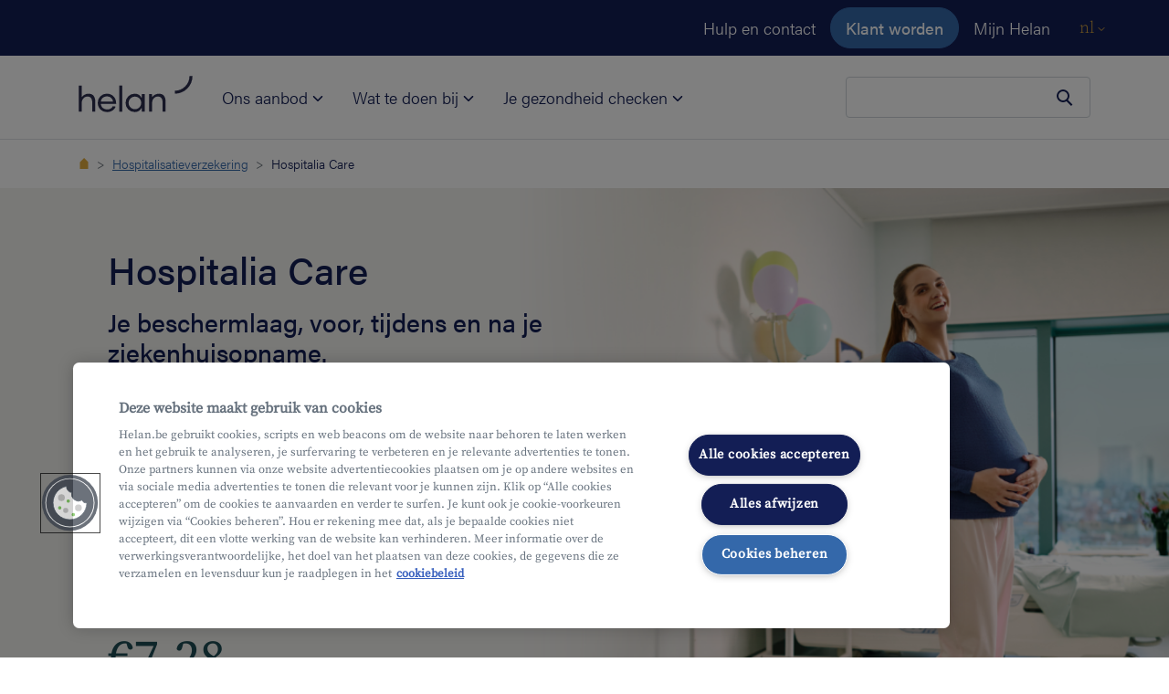

--- FILE ---
content_type: text/html;charset=UTF-8
request_url: https://www.helan.be/nl/hospitalisatieverzekering/hospitalia-care/
body_size: 177879
content:
<!DOCTYPE html>
<html class="no-js "
      xml:lang="nl" lang="nl">


<!--begin Convert Experiences code--><script type="text/javascript" src="//cdn-4.convertexperiments.com/js/10046088-10046522.js"></script><!--end Convert Experiences code-->

<head>
<meta charset="utf-8">
<meta name="viewport" content="width=device-width, initial-scale=1, shrink-to-fit=no">

    <meta name="robots" content="index,follow" />


    <title>Hospitalia Care, comfort hospitalisatieverzekering - Helan</title>
    <meta name="title" content="Hospitalia Care, comfort hospitalisatieverzekering - Helan"/>
    <meta name="description" content="Dankzij Hospitalia Care ben je helemaal gerust, met terugbetalingen voor en na je ziekenhuisopname en de rust van een éénpersoonskamer."/>
    <link rel="canonical" href="https://www.helan.be/nl/hospitalisatieverzekering/hospitalia-care/"/>
    <meta property="og:title" content="Hospitalia Care, comfort hospitalisatieverzekering - Helan">
    <meta property="og:description" content="Dankzij Hospitalia Care ben je helemaal gerust, met terugbetalingen voor en na je ziekenhuisopname en de rust van een éénpersoonskamer.">
    <meta property="og:image" content="">
    <meta property="og:image:alt" content="">
<meta property="og:url" content="https://www.helan.be/nl/hospitalisatieverzekering/hospitalia-care/">
<meta property="og:type" content="website">
<meta name="format-detection" content="telephone=no">
<link rel="icon" href="/favicon.ico" sizes="any">
<link rel="icon" href="/.resources/theme-tigris-default/img/svg/favicon.svg" type="image/svg+xml">
<link rel="apple-touch-icon" href="/.resources/theme-tigris-default/img/png/favicon.png">
        <link rel="alternate" href="https://www.helan.be/nl/hospitalisatieverzekering/hospitalia-care/" hreflang="nl-be"/>
        <link rel="alternate" href="https://www.helan.be/fr/assurance-hospitalisation/hospitalia-care/" hreflang="fr-be"/>
        <link rel="alternate" href="https://www.helan.be/en/hospitalisation-insurance/hospitalia-care/" hreflang="en"/>

<link rel="preload" as="font" href="/.resources/theme-tigris-default/font/acumin-pro-2021-04-28-300.woff2" type="font/woff2" crossorigin="anonymous">
<link rel="preload" as="font" href="/.resources/theme-tigris-default/font/acumin-pro-2021-04-28-500.woff2" type="font/woff2" crossorigin="anonymous">
<link rel="preload" as="font" href="/.resources/theme-tigris-default/font/source-serif-pro-v11-300.woff2" type="font/woff2" crossorigin="anonymous">
<link rel="preload" as="font" href="/.resources/theme-tigris-default/font/source-serif-pro-v11-400.woff2" type="font/woff2" crossorigin="anonymous">

        <link rel="stylesheet" type="text/css" href="/.resources/theme-tigris-default/css/screen~2026-01-08-15-12-24-000~cache.css" media="all"/>
        <link rel="stylesheet" type="text/css" href="/.resources/theme-tigris-default/css/main~2026-01-08-15-12-24-000~cache.css" media="all"/>




    <script>(function(w,d,s,l,i){w[l]=w[l]||[];w[l].push({'gtm.start':new Date().getTime(),event:'gtm.js'});var f=d.getElementsByTagName(s)[0],j=d.createElement(s);j.async=true;j.src="https://analytics.helan.be/5fvoppwaz.js?"+i;f.parentNode.insertBefore(j,f);})(window,document,'script','dataLayer','dfqbdur=EwVKNyQiWy0oJzQ%2BNiNQEEdTWUFWCxhbEgQbER5BFAM%3D');</script>


    <script type="text/javascript" src="https://cdn.cookielaw.org/scripttemplates/otSDKStub.js"
            data-document-language="true" charset="UTF-8" data-domain-script="482e7b1a-34d0-434a-a08e-19638348bb5e"></script>
    <script type="text/javascript">
        function OptanonWrapper() {
        }
    </script>

<script type="application/ld+json">
  {"@context":"https://schema.org","@type":"Organization","name":"Helan\n","url":"https://www.helan.be","logo":"https://www.helan.be/logo\n","telephone":"022182222","sameAs":["https://www.instagram.com/helanwelzijn/","https://www.facebook.com/helanwelzijn","https://www.linkedin.com/company/helanwelzijn/","https://twitter.com/helanwelzijn"]}
</script>
</head>

<body>
<script>
    var dataLayerparty = {};
    dataLayerparty['dataLayerparty'] = {
        facebook: true,
        hotjar: true
    };
    window.dataLayer = window.dataLayer || [];
    window.dataLayer.push(dataLayerparty);
</script><svg class="svg-sprite" aria-hidden="true" xmlns="http://www.w3.org/2000/svg">
  <defs>
    <symbol id="icon-add-person" viewBox="0 0 24 24">
      <path d="M0 0h24v24H0V0z" fill="none"></path>
      <path d="M15 12c2.21 0 4-1.79 4-4s-1.79-4-4-4-4 1.79-4 4 1.79 4 4 4zm0-6c1.1 0 2 .9 2 2s-.9 2-2 2-2-.9-2-2 .9-2 2-2zm0 8c-2.67 0-8 1.34-8 4v2h16v-2c0-2.66-5.33-4-8-4zm-6 4c.22-.72 3.31-2 6-2 2.7 0 5.8 1.29 6 2H9zm-3-3v-3h3v-2H6V7H4v3H1v2h3v3z"></path>
    </symbol>
    <symbol id="icon-address" viewBox="0 0 24 24">
      <path d="M0 0h24v24H0z" fill="none"></path>
      <path d="M12 12c-1.1 0-2-.9-2-2s.9-2 2-2 2 .9 2 2-.9 2-2 2zm6-1.8C18 6.57 15.35 4 12 4s-6 2.57-6 6.2c0 2.34 1.95 5.44 6 9.14 4.05-3.7 6-6.8 6-9.14zM12 2c4.2 0 8 3.22 8 8.2 0 3.32-2.67 7.25-8 11.8-5.33-4.55-8-8.48-8-11.8C4 5.22 7.8 2 12 2z"></path>
    </symbol>
    <symbol id="icon-arrow-down" viewBox="0 0 8 5">
      <path fill="none" d="M1 1l3 3 3-3" stroke="currentColor" stroke-linecap="round" stroke-linejoin="round"></path>
    </symbol>
    <symbol id="icon-arrow-right" viewBox="0 0 24 24">
      <path d="M2.66 12.02l17.23-.01m-9.11-8.34l8.61 8.35-8.61 8.33" stroke="currentColor" stroke-width="2" stroke-miterlimit="10"></path>
    </symbol>
    <symbol id="icon-arrow-left" viewBox="0 0 25 25" fill="none">
        <path d="M20.89 12.02l-17.23-.01m9.11-8.34l-8.61 8.35 8.61 8.33" stroke="currentColor" stroke-width="2" stroke-miterlimit="10"></path>
    </symbol>
    <symbol id="icon-calculator" fill="none" viewBox="0 0 24 24">
      <path d="M20 2H4v20h16V2z" stroke="currentColor" stroke-width="2" stroke-miterlimit="10"></path>
      <path fill="currentColor" d="M17 6H7v3h10V6zm-7.61 5.77H7.02v2.37h2.37v-2.37zm3.8 0h-2.37v2.37h2.37v-2.37zm3.8 0h-2.37v2.37h2.37v-2.37zm-7.6 3.84H7.02v2.37h2.37v-2.37zm3.8 0h-2.37v2.37h2.37v-2.37zm3.8 0h-2.37v2.37h2.37v-2.37z"></path>
    </symbol>
    <symbol id="icon-check-ok" viewBox="0 0 24 24">
      <path d="M3.73 13.51l5.66 5.65L20.26 8.27" stroke="currentColor" stroke-width="3" stroke-miterlimit="10"></path>
    </symbol>
    <symbol id="icon-checkmark" viewBox="0 0 24 24">
      <path fill="none" d="M3.73 13.51l5.66 5.65L20.26 8.27" stroke="currentColor" stroke-width="3" stroke-miterlimit="10"></path>
    </symbol>
    <symbol id="icon-chevron-rigth" viewBox="0 0 32 32">
      <path d="M12.0484 6.1005L21.9479 16L12.0484 25.8995L10.3514 24.2024L18.5538 16L10.3514 7.79756L12.0484 6.1005Z" fill="#326AAA"/>
    </symbol>
    <symbol id="icon-circle" viewBox="0 0 24 24">
      <path d="M0 0h24v24H0z" fill="none"></path>
      <path d="M12 2C6.47 2 2 6.47 2 12s4.47 10 10 10 10-4.47 10-10S17.53 2 12 2z"></path>
    </symbol>
    <symbol id="icon-close" viewBox="0 0 24 24">
      <path d="M19 5.071L4.07 20M19 20L4.07 5.071" stroke="currentColor" stroke-width="3" stroke-miterlimit="10"></path>
    </symbol>
    <symbol id="icon-crossmark" viewBox="0 0 24 24">
      <path d="M19 5.071L4.07 20M19 20L4.07 5.071" stroke="currentColor" stroke-width="3" stroke-miterlimit="10"></path>
    </symbol>
    <symbol id="icon-document" viewBox="0 0 24 24">
      <path d="M13.477 2.03596C13.8169 1.94232 14.1962 2.03171 14.4596 2.30212L19.7162 7.69672C19.8982 7.88346 20 8.13388 20 8.39461V16.7053C20 17.4274 20 18.0266 19.9619 18.5162C19.9223 19.0256 19.8371 19.499 19.6213 19.949L19.6157 19.9607C19.2698 20.6584 18.7185 21.2264 18.0413 21.5863L18.0397 21.5872C17.5913 21.8244 17.1164 21.9168 16.6138 21.9593C16.1333 22 15.5456 22 14.8452 22H9.1558C8.45451 22 7.86798 22 7.38876 21.9607C6.88863 21.9196 6.41721 21.8307 5.9715 21.602L5.96518 21.5988C5.27741 21.2396 4.72095 20.6694 4.38137 19.9725C4.16291 19.524 4.07764 19.0499 4.03807 18.5423C3.99998 18.0536 3.99999 17.4544 4 16.7324V7.30253C3.99999 6.58142 3.99998 5.98116 4.03936 5.4913C4.08028 4.98224 4.16854 4.50549 4.39432 4.05502C4.73979 3.35935 5.29349 2.78545 5.9923 2.43229C6.43718 2.20476 6.90764 2.11621 7.40758 2.07527C7.8878 2.03594 8.47643 2.03595 9.18197 2.03596L13.477 2.03596ZM12.8048 4.03596H9.22278C8.46587 4.03596 7.95967 4.03675 7.57083 4.06859C7.19372 4.09948 7.01695 4.15445 6.90209 4.21338L6.89573 4.21665C6.59803 4.36672 6.34729 4.61843 6.18506 4.94567L6.18268 4.95046C6.12027 5.07468 6.0642 5.26245 6.03292 5.65156C6.00075 6.05174 6 6.57116 6 7.34266V16.6933C6 17.4643 6.00071 17.9852 6.03202 18.3868C6.06253 18.7783 6.11745 18.9695 6.17933 19.0965C6.32982 19.4054 6.57809 19.6616 6.88748 19.8241C7.00255 19.8825 7.17961 19.9368 7.55241 19.9674C7.94005 19.9992 8.44398 20 9.1965 20H14.8035C15.5565 20 16.059 19.9992 16.445 19.9665C16.8177 19.9349 16.9911 19.8791 17.1035 19.8198C17.4052 19.6593 17.6584 19.4026 17.8206 19.0785C17.884 18.9442 17.9379 18.7478 17.968 18.3612C17.9993 17.9582 18 17.4372 18 16.6663V9.43956L15.1596 9.43956C14.9398 9.43959 14.7219 9.43962 14.5371 9.42536C14.3352 9.40978 14.0851 9.37257 13.831 9.24856C13.4368 9.05668 13.1561 8.73501 12.9934 8.40103L12.9853 8.38394C12.8683 8.13191 12.8332 7.88445 12.8184 7.68209C12.8047 7.49544 12.8047 7.27456 12.8048 7.04774L12.8048 4.03596ZM7.5219 9.32967C7.5219 8.77739 7.96962 8.32967 8.5219 8.32967H10.2741C10.8264 8.32967 11.2741 8.77739 11.2741 9.32967C11.2741 9.88196 10.8264 10.3297 10.2741 10.3297H8.5219C7.96962 10.3297 7.5219 9.88196 7.5219 9.32967ZM7.5219 12.9261C7.5219 12.3738 7.96962 11.9261 8.5219 11.9261H15.5307C16.0829 11.9261 16.5307 12.3738 16.5307 12.9261C16.5307 13.4784 16.0829 13.9261 15.5307 13.9261H8.5219C7.96962 13.9261 7.5219 13.4784 7.5219 12.9261ZM7.5219 16.5225C7.5219 15.9702 7.96962 15.5225 8.5219 15.5225H15.5307C16.0829 15.5225 16.5307 15.9702 16.5307 16.5225C16.5307 17.0748 16.0829 17.5225 15.5307 17.5225H8.5219C7.96962 17.5225 7.5219 17.0748 7.5219 16.5225Z" fill-rule="evenodd" clip-rule="evenodd" />
    </symbol>
    <symbol id="icon-email" viewBox="0 0 24 24">
      <path d="M0 0h24v24H0V0z" fill="none"></path>
      <path d="M22 6c0-1.1-.9-2-2-2H4c-1.1 0-2 .9-2 2v12c0 1.1.9 2 2 2h16c1.1 0 2-.9 2-2V6zm-2 0l-8 5-8-5h16zm0 12H4V8l8 5 8-5v10z"></path>
    </symbol>
    <symbol id="icon-facebook" viewBox="0 0 320 512">
      <path fill="currentColor" d="M279.14 288l14.22-92.66h-88.91v-60.13c0-25.35 12.42-50.06 52.24-50.06h40.42V6.26S260.43 0 225.36 0c-73.22 0-121.08 44.38-121.08 124.72v70.62H22.89V288h81.39v224h100.17V288z"></path>
    </symbol>
    <symbol id="icon-file-upload" viewBox="0 0 24 24">
      <path fill="currentColor" d="M9 16h6v-6h4l-7-7l-7 7h4zm-4 2h14v2H5z"/>
    </symbol>
    <symbol id="icon-globe" viewBox="0 0 512 512">
      <path d="M437.02,74.98C388.668,26.629,324.38,0,256.001,0S123.333,26.629,74.982,74.98S0,187.62,0,256.001 S26.63,388.668,74.981,437.02C123.332,485.371,187.621,512,256,512s132.667-26.629,181.019-74.98 C485.372,388.668,512,324.381,512,256S485.372,123.333,437.02,74.98z M415.843,96.159c13.67,13.669,25.362,28.787,34.957,44.999 h-99.512c-4.388-22.123-10.069-42.641-16.95-60.876c-6.404-16.969-13.704-31.421-21.707-43.207 C351.341,47.017,386.841,67.156,415.843,96.159z M331.998,256c0,29.053-1.967,57.247-5.725,83.511H185.729 c-3.759-26.265-5.724-54.459-5.724-83.511c0-29.562,2.035-58.238,5.924-84.894h140.145 C329.962,197.763,331.998,226.438,331.998,256z M256.001,29.949c17.111,0,35.921,22.77,50.316,60.908 c5.719,15.152,10.549,32.069,14.425,50.3H191.259c3.875-18.231,8.705-35.148,14.425-50.3 C220.079,52.719,238.889,29.949,256.001,29.949z M96.159,96.158c29.002-29.003,64.502-49.142,103.213-59.084 c-8.003,11.786-15.303,26.239-21.707,43.207c-6.882,18.235-12.564,38.753-16.951,60.876H61.201 C70.797,124.946,82.489,109.827,96.159,96.158z M29.95,256.001c0-29.576,5.655-58.281,16.43-84.894h109.321 c-3.709,26.892-5.647,55.521-5.647,84.894c0,28.868,1.869,57.023,5.454,83.511H45.827C35.414,313.288,29.95,285.065,29.95,256.001 z M96.159,415.841c-14.057-14.056-26.02-29.646-35.764-46.381h100.046c4.424,22.651,10.198,43.644,17.223,62.258 c6.405,16.969,13.704,31.421,21.707,43.207C160.661,464.983,125.161,444.844,96.159,415.841z M256.001,482.051 c-17.112,0-35.921-22.77-50.316-60.908c-5.863-15.533-10.788-32.925-14.711-51.683h130.054 c-3.923,18.757-8.848,36.149-14.711,51.683C291.922,459.282,273.112,482.051,256.001,482.051z M415.843,415.842 c-29.003,29.003-64.502,49.142-103.213,59.084c8.003-11.786,15.303-26.239,21.707-43.207 c7.025-18.615,12.799-39.607,17.223-62.258h100.047C441.862,386.196,429.899,401.785,415.843,415.842z M356.492,339.511 c3.586-26.488,5.455-54.644,5.455-83.511c-0.001-29.372-1.939-58.003-5.647-84.894h109.322 c10.775,26.613,16.43,55.318,16.43,84.894c0,29.066-5.464,57.287-15.877,83.511H356.492z"/>
    </symbol>
    <symbol id="icon-gps" viewBox="0 0 24 24">
      <path d="M0 0h24v24H0V0z" fill="none"></path>
      <path d="M12 8c-2.21 0-4 1.79-4 4s1.79 4 4 4 4-1.79 4-4-1.79-4-4-4zm8.94 3A8.994 8.994 0 0013 3.06V1h-2v2.06A8.994 8.994 0 003.06 11H1v2h2.06A8.994 8.994 0 0011 20.94V23h2v-2.06A8.994 8.994 0 0020.94 13H23v-2h-2.06zM12 19c-3.87 0-7-3.13-7-7s3.13-7 7-7 7 3.13 7 7-3.13 7-7 7z"></path>
    </symbol>
    <symbol id="icon-info" viewBox="0 0 24 24">
      <path d="M11 7h2v2h-2zm0 4h2v6h-2zm1-9C6.48 2 2 6.48 2 12s4.48 10 10 10 10-4.48 10-10S17.52 2 12 2zm0 18c-4.41 0-8-3.59-8-8s3.59-8 8-8 8 3.59 8 8-3.59 8-8 8z"></path>
    </symbol>
    <symbol id="icon-linkedin" viewBox="0 0 24 24">
      <path fill="currentColor" d="M20.447 20.452h-3.554v-5.569c0-1.328-.027-3.037-1.852-3.037-1.853 0-2.136 1.445-2.136 2.939v5.667H9.351V9h3.414v1.561h.046c.477-.9 1.637-1.85 3.37-1.85 3.601 0 4.267 2.37 4.267 5.455v6.286zM5.337 7.433c-1.144 0-2.063-.926-2.063-2.065 0-1.138.92-2.063 2.063-2.063 1.14 0 2.064.925 2.064 2.063 0 1.139-.925 2.065-2.064 2.065zm1.782 13.019H3.555V9h3.564v11.452zM22.225 0H1.771C.792 0 0 .774 0 1.729v20.542C0 23.227.792 24 1.771 24h20.451C23.2 24 24 23.227 24 22.271V1.729C24 .774 23.2 0 22.222 0h.003z"></path>
    </symbol>
    <symbol id="icon-mailto" viewBox="0 0 24 24">
      <path d="M22 6c0-1.1-.9-2-2-2H4c-1.1 0-2 .9-2 2v12c0 1.1.9 2 2 2h16c1.1 0 2-.9 2-2V6zm-2 0l-8 5-8-5h16zm0 12H4V8l8 5 8-5v10z"></path>
    </symbol>
    <symbol id="icon-orbi" viewBox="0 0 94 94">
      <path d="M9.27265e-07 77.7588L0.729197 77.7588C43.2214 77.6925 77.6925 43.2877 77.7588 0.729194L77.7588 -2.24618e-06L94 -2.71534e-06L94 0.729193C93.9337 52.237 52.237 93.9337 0.729197 94L1.12094e-06 94L9.27265e-07 77.7588Z"></path>
    </symbol>
    <symbol id="icon-phone" viewBox="0 0 24 24">
      <path d="M0 0h24v24H0V0z" fill="none"></path>
      <path d="M6.54 5c.06.89.21 1.76.45 2.59l-1.2 1.2c-.41-1.2-.67-2.47-.76-3.79h1.51m9.86 12.02c.85.24 1.72.39 2.6.45v1.49c-1.32-.09-2.59-.35-3.8-.75l1.2-1.19M7.5 3H4c-.55 0-1 .45-1 1 0 9.39 7.61 17 17 17 .55 0 1-.45 1-1v-3.49c0-.55-.45-1-1-1-1.24 0-2.45-.2-3.57-.57a.84.84 0 00-.31-.05c-.26 0-.51.1-.71.29l-2.2 2.2a15.149 15.149 0 01-6.59-6.59l2.2-2.2c.28-.28.36-.67.25-1.02A11.36 11.36 0 018.5 4c0-.55-.45-1-1-1z"></path>
    </symbol>
    <symbol id="icon-play" viewBox="0 0 60 68">
      <path d="M56 30.536c2.667 1.54 2.667 5.389 0 6.928L8 65.177c-2.667 1.54-6-.385-6-3.464V6.287c0-3.079 3.333-5.004 6-3.464l48 27.713z" fill="#fff"></path>
    </symbol>
    <symbol id="icon-plus" viewBox="0 0 24 24">
      <path d="M12 7v10m5-5H7" stroke="currentColor" stroke-width="2" stroke-miterlimit="10"></path>
    </symbol>
    <symbol id="icon-quote" viewBox="0 0 24 21">
      <path fill="currentColor" d="M18.97 0h4.956L18.9 10.459h5.025v10.22h-10.22v-10.22L18.97 0zM5.23 0h4.99L5.16 10.459h5.059v10.22H0v-10.22L5.23 0z"></path>
    </symbol>
    <symbol id="icon-radio-checked" viewBox="0 0 32 32">
      <path d="M16,0A16,16,0,1,0,32,16,16,16,0,0,0,16,0Zm0,28A12,12,0,1,1,28,16,12,12,0,0,1,16,28Z"></path>
      <circle cx="16" cy="16" r="7.5"/>
    </symbol>
    <symbol id="icon-radio-unchecked" viewBox="0 0 32 32">
      <path d="M16,0A16,16,0,1,0,32,16,16,16,0,0,0,16,0Zm0,28A12,12,0,1,1,28,16,12,12,0,0,1,16,28Z"></path>
    </symbol>
    <symbol id="icon-search" viewBox="0 0 24 24">
      <circle cx="10" cy="10" r="6" stroke="currentColor" stroke-width="2"></circle>
      <path stroke="currentColor" stroke-width="2" d="M13.707 14.293l6 6"></path>
    </symbol>
    <symbol id="icon-twitter" viewBox="0 0 25 21">
      <path fill="currentColor" d="M24.6 2.908c-.9.461-1.8.615-2.85.769 1.05-.615 1.8-1.538 2.1-2.77-.9.616-1.95.924-3.15 1.232C19.8 1.215 18.45.6 17.1.6c-3.15 0-5.55 3.077-4.8 6.154C8.25 6.6 4.65 4.6 2.1 1.524.75 3.83 1.5 6.753 3.6 8.291c-.75 0-1.5-.307-2.25-.615 0 2.308 1.65 4.462 3.9 5.077-.75.154-1.5.308-2.25.154.6 2 2.4 3.538 4.65 3.538-1.8 1.385-4.5 2.154-7.05 1.846C2.85 19.677 5.4 20.6 8.1 20.6c9.15 0 14.25-7.846 13.95-15.077a7.023 7.023 0 002.55-2.615z"></path>
    </symbol>
    <symbol id="icon-warning" viewBox="0 0 24 24">
      <path fill="currentColor" d="M1 21L12 3l11 18H1zM12.99 9H11v6h1.99V9zM12 18a1 1 0 100-2 1 1 0 000 2z"></path>
    </symbol>
    <symbol id="icon-youtube" xmlns="http://www.w3.org/2000/svg" viewBox="0 0 68 48">
      <path d="M33.9789 0C33.9789 0 12.7261 1.85658e-05 7.39197 1.38901C4.53588 2.18872 2.1841 4.5455 1.38608 7.44974C3.02536e-05 12.7952 0 23.8652 0 23.8652C0 23.8652 3.02536e-05 34.9772 1.38608 40.2386C2.1841 43.1428 4.49388 45.4575 7.39197 46.2572C12.7681 47.6883 33.9789 47.6883 33.9789 47.6883C33.9789 47.6883 55.2738 47.6883 60.6079 46.2993C63.506 45.4996 65.8157 43.227 66.5718 40.2807C67.9998 34.9773 67.9999 23.9073 67.9999 23.9073C67.9999 23.9073 68.0418 12.7952 66.5718 7.44974C65.8157 4.5455 63.506 2.23087 60.6079 1.47323C55.2738 6.66355e-05 33.9789 0 33.9789 0ZM27.2166 13.6374L44.8995 23.8652L27.2166 34.0509V13.6374Z" fill="#FF0000"/>
      <path d="M45.039 23.866L27.3766 13.2468V34.4416L45.039 23.866Z" fill="white"/>
    </symbol>
  </defs>
</svg>

<div class="alert alert-browser-compatibility px-0 alert-dismissible fade show bg-green text-white d-none" role="alert">
  <div class="container">
    <div class="d-md-flex d-flex-colum align-items-center">
      <div class="d-flex">
          <svg fill="currentColor" class="icon text-white icon-size-5"><use xlink:href="#icon-info"/></svg>
      </div>
      <div class="ml-md-2"><p>Je browser is niet ondersteund door onze website, gelieve een upgrade te doen van de huidige versie van je browser.</p>
</div>
    </div>
    <button class="close" data-dismiss="alert" aria-label="Sluiten
" onclick="document.cookie = 'dismiss-compatibility=true'">
      <svg class="icon icon-size-3"><use xlink:href="#icon-close"/></svg>
    </button>
  </div>
</div>

<script>
    function helanHasDismissedCompatibility() {
        return document.cookie.split(';').some(function(item) {
            return item.trim().indexOf('dismiss-compatibility=') !== -1;
        });
    }

    function helanIsLegacyBrowser() {
        var isLegacyBrowser = false;
        var browserRegexList = 'mozilla\\/(5|4)\\.0 \\(compatible\\; msie .+; windows (98|nt).*\\).*\nmozilla\\/(5|4)\\.0 \\(windows nt .+\\; wow64; trident.+\\).*\nmozilla\\/(5|4)\\.0 \\(windows .+\\).+edge\\/.+\nmozilla\\/5.0.+ applewebkit\\/.+ \\(khtml, like gecko\\) version\\/((1(0|1|2))|([1-9]))\\..+ mobile.+'.split('\n');
        if (browserRegexList.length) {
            var UA = navigator.userAgent.toLowerCase();
            var browserMatches = function helanBrowserMatches(rule) {
                return new RegExp(rule.trim()).test(UA);
            };
            isLegacyBrowser = browserRegexList.some(browserMatches);
        }
        return isLegacyBrowser;
    }

    if (!helanHasDismissedCompatibility() && helanIsLegacyBrowser()) {
        document.querySelector('.alert-browser-compatibility').classList.remove('d-none');
    }
</script>



<div class="root">
    <header>
    <a href="#main" class="btn btn-skip">Ga naar de hoofdinhoud
</a>
    <nav class="navbar navbar-dark navbar-expand bg-primary navbar-meta" aria-label="Belangrijke acties
">
        <div class="container">

<div class="collapse navbar-collapse justify-content-end">
    <ul class="navbar-nav align-items-center">
            <li class="nav-item d-none d-md-block d-lg-block d-xl-block">
                <a class="nav-link" target="_self"
                   href="/nl/contacteer-ons/">Hulp en contact</a>
            </li>
    <li class="nav-item">
        <a class="btn btn-secondary" target="_self"
           href="/nl/klant-worden/">Klant worden</a>
    </li>
            <li class="nav-item">
                <a href="https://mijn.helan.be/nl/internal/dashboard.html" class="nav-link">Mijn Helan</a>
            </li>
            <li class="nav-item nav-language d-flex">
                <div class="dropdown">
                    <a class="dropdown-toggle js-quit-flow-ok" href="/nl/hospitalisatieverzekering/hospitalia-care/" id="dropdownMenuLink" data-toggle="dropdown" aria-haspopup="true" aria-expanded="false" aria-label="Toggle Navigation
">nl
                        <svg class="icon icon-size-1" aria-hidden="true" focusable="false"><use xlink:href="#icon-arrow-down"></use></svg>
                    </a>
                    <div class="dropdown-menu" aria-labelledby="dropdownMenuLink">
                                <a class="dropdown-item" href="/fr/assurance-hospitalisation/hospitalia-care/">fr</a>
                                <a class="dropdown-item" href="/en/hospitalisation-insurance/hospitalia-care/">en</a>
                    </div>
                </div>
            </li>
    </ul>
</div>
        </div>
    </nav>


<nav class="navbar navbar-light navbar-main navbar-expand-md py-md-0" aria-label="Navigatiemenu
">
    <div class="container align-content-start align-items-md-end h-mobile-100">
        <a class="navbar-brand" href="/nl/" target="_self">
             <img src="/dam/jcr:3306cb51-1c2c-4f96-84db-3bde5219aee1/helan-blue.svg" alt="naar de Homepagina"  loading="eager"/>
        </a>

            <div class="search-close">
                    <form class="container-search-mobile js-elasticsearch"
                          action="/nl/zoekresultaten/"
                          role="search"
                          data-elasticsearch-search-key="search-qt6gso29ppr6u4k7sce9ddjg"
                          data-elasticsearch-endpoint-base="https://enterprise-search-deployment-cd7766.ent.europe-west1.gcp.cloud.es.io"
                          data-elasticsearch-engine-name="website-nl-prod"
                          data-elasticsearch-documents-fields="title,page_title,title">
                        <div role="combobox" data-toggle="dropdown" aria-expanded="false" aria-owns="dropdownSearchSuggestions-7ed3201a-1883-418c-b303-58ed0d5b847e" aria-haspopup="listbox">
                            <label for="nav-search-7ed3201a-1883-418c-b303-58ed0d5b847e" class="sr-only">Je zoekopdracht
</label>
                            <input class="form-control input-search-mobile rounded-size-lg"
                                   id="nav-search-7ed3201a-1883-418c-b303-58ed0d5b847e"
                                   type="search"
                                   autocomplete="off"
                                   placeholder=""
                                   name="q"
                                   aria-autocomplete="list"
                                   aria-controls="dropdownSearchSuggestions-7ed3201a-1883-418c-b303-58ed0d5b847e"
                            />
                            <input type="hidden" value="header" name="locationOfSearch" />
                            <input type="hidden" value="false" name="isComingFromSearchResultsPage" />
                            <button type="submit" class="btn btn-search" aria-label="Zoeken
">
                                <svg fill="none" class="icon icon-size-4">
                                    <use xlink:href="#icon-search"/>
                                </svg>
                            </button>
                        </div>
                        <div id="dropdownSearchSuggestions-7ed3201a-1883-418c-b303-58ed0d5b847e" class="dropdown-menu dropdown-search-results shadow rounded" role="listbox"></div>
                    </form>
                <button
                        class="btn-search-box"
                        type="button"
                        aria-label="Zoeken
">
                    <span class="d-block d-lg-none"></span>
                </button>
                <button
                        class="navbar-toggler js-toggle btn-hamburger"
                        type="button"
                        data-toggle="collapse"
                        data-target="#navbar-site"
                        aria-controls="navbar-site"
                        aria-expanded="false"
                        aria-label="Navigatiemenu
">
                    <span class="navbar-toggler-icon d-block d-lg-none"></span>
                </button>
            </div>
                <nav class="collapse navbar-collapse" id="navbar-site">
        <ul class="navbar-nav mt-0 mr-auto">
            <li class="nav-item dropdown">
                <a class="nav-link nav-link-main dropdown-toggle js-quit-flow-ok"
                   href="#" id="main-nav-column-one"
                   data-toggle="dropdown"
                   aria-haspopup="true"
                   aria-expanded="false">
                    Ons aanbod
                    <svg viewBox="0 0 8 5" fill="none" xmlns="http://www.w3.org/2000/svg" class="d-none d-md-inline icon undefined icon-size-2" aria-hidden="true">
                        <path d="M1 1l3 3 3-3" stroke="currentColor" stroke-linecap="round" stroke-linejoin="round"/>
                    </svg>
                </a>
                <div class="navbar-dropdown-menu dropdown-menu pb-2 pt-0 px-2 py-md-5 px-md-5"
                     aria-labelledby="main-nav-column-one">
            <div class="container px-1 pb-1 pt-0 pt-lg-1">
                <div class="row w-100">
                    <button class="d-flex d-md-none d-lg-none d-xl-none btn back-button"></button>
                        <div class="col col-12 col-md-6 col-lg-4">
        <h4 id="onafhankelijk-ziekenfonds" class="h6 mb-0 mb-md-3 text-primary">
            <a href="/nl/ziekenfonds/" class="text-primary" target="_self">
                Onafhankelijk Ziekenfonds
            </a>
        </h4>
            <nav class="navbar-secondary pb-3 pb-lg-4">
                <ul class="nav navbar-nav nav-serif flex-column">
                        <li class="nav-item">



                            <a class="nav-link" href="/nl/ons-aanbod/ziekenfonds/voordelen-en-terugbetalingen/"
                               target="_self">Voordelen en terugbetalingen
                            </a>
                        </li>
                        <li class="nav-item">



                            <a class="nav-link" href="/nl/arbeidsongeschiktheid/"
                               target="_self">Uitkeringen
                            </a>
                        </li>
                        <li class="nav-item">



                            <a class="nav-link" href="/nl/ons-aanbod/ziekenfonds/helan-zorgkas/"
                               target="_self">Zorgkas
                            </a>
                        </li>
                        <li class="nav-item">



                            <a class="nav-link" href="/nl/ons-aanbod/ziekenfonds/dienst-maatschappelijk-werk/"
                               target="_self">Dienst Maatschappelijk Werk (sociale dienst)
                            </a>
                        </li>
                </ul>
            </nav>
        <h4 id="extra-verzekeringen" class="h6 mb-0 mb-md-3 text-primary">
            <a href="/nl/ons-aanbod/verzekeringen/" class="text-primary" target="_self">
                Extra verzekeringen
            </a>
        </h4>
            <nav class="navbar-secondary pb-3 pb-lg-4">
                <ul class="nav navbar-nav nav-serif flex-column">
                        <li class="nav-item">



                            <a class="nav-link" href="/nl/hospitalisatieverzekering/"
                               target="_self">Hospitalisatieverzekering Hospitalia
                            </a>
                        </li>
                        <li class="nav-item">



                            <a class="nav-link" href="/nl/tandverzekering-dentalia-up/"
                               target="_self">Tandverzekering Dentalia Up
                            </a>
                        </li>
                        <li class="nav-item">



                            <a class="nav-link" href="/nl/hospitalisatieverzekering/hospitalia-continuiteit-wachtpolis/"
                               target="_self">Wachtpolis Hospitalia Continuiteit
                            </a>
                        </li>
                </ul>
            </nav>
                        </div>
                        <div class="col col-12 col-md-6 col-lg-4">
        <h4 id="huishoudhulp" class="h6 mb-0 mb-md-3 text-primary">
            <a href="/nl/ons-aanbod/huishoudhulp/" class="text-primary" target="_self">
                Huishoudhulp
            </a>
        </h4>
            <nav class="navbar-secondary pb-3 pb-lg-4">
                <ul class="nav navbar-nav nav-serif flex-column">
                        <li class="nav-item">



                            <a class="nav-link" href="/nl/ons-aanbod/huishoudhulp/poetshulp/"
                               target="_self">Poetshulp met dienstencheques
                            </a>
                        </li>
                        <li class="nav-item">



                            <a class="nav-link" href="/nl/ons-aanbod/huishoudhulp/strijkhulp-in-je-buurt/"
                               target="_self">Strijkhulp
                            </a>
                        </li>
                        <li class="nav-item">



                            <a class="nav-link" href="/nl/ons-aanbod/huishoudhulp/poetshulp/faq/"
                               target="_self">Praktische vragen
                            </a>
                        </li>
                        <li class="nav-item">



                            <a class="nav-link" href="/nl/ons-aanbod/huishoudhulp/werken-als-huishoudhulp/"
                               target="_self">Werken als huishoudhulp
                            </a>
                        </li>
                </ul>
            </nav>
        <h4 id="kinderopvang" class="h6 mb-0 mb-md-3 text-primary">
            <a href="/nl/ons-aanbod/kinderopvang/" class="text-primary" target="_self">
                Kinderopvang
            </a>
        </h4>
            <nav class="navbar-secondary pb-3 pb-lg-4">
                <ul class="nav navbar-nav nav-serif flex-column">
                        <li class="nav-item">



                            <a class="nav-link" href="/nl/ons-aanbod/kinderopvang/kinderdagverblijven/"
                               target="_self">Kinderdagverblijven
                            </a>
                        </li>
                        <li class="nav-item">



                            <a class="nav-link" href="/nl/ons-aanbod/kinderopvang/onthaalouders/"
                               target="_self">Onthaalouders
                            </a>
                        </li>
                        <li class="nav-item">



                            <a class="nav-link" href="/nl/ons-aanbod/kinderopvang/buitenschoolse-opvang/"
                               target="_self">Buitenschoolse opvang
                            </a>
                        </li>
                        <li class="nav-item">



                            <a class="nav-link" href="/nl/ons-aanbod/ziekenfonds/voordelen-en-terugbetalingen/thuisoppas-ziek-kind/"
                               target="_self">Oppas ziek kind
                            </a>
                        </li>
                </ul>
            </nav>
                        </div>
                        <div class="col col-12 col-md-6 col-lg-4">
        <h4 id="zorg-en-ondersteuning" class="h6 mb-0 mb-md-3 text-primary">
            <a href="/nl/ons-aanbod/zorg-en-ondersteuning/" class="text-primary" target="_self">
                Zorg en ondersteuning
            </a>
        </h4>
            <nav class="navbar-secondary pb-3 pb-lg-4">
                <ul class="nav navbar-nav nav-serif flex-column">
                        <li class="nav-item">



                            <a class="nav-link" href="/nl/ons-aanbod/kraamzorg/"
                               target="_self">Kraamzorg
                            </a>
                        </li>
                        <li class="nav-item">



                            <a class="nav-link" href="/nl/ons-aanbod/zorg-en-ondersteuning/thuiszorg/"
                               target="_self">Thuiszorg
                            </a>
                        </li>
                        <li class="nav-item">



                            <a class="nav-link" href="/nl/ons-aanbod/zorg-en-ondersteuning/thuisverpleging/"
                               target="_self">Thuisverpleging
                            </a>
                        </li>
                        <li class="nav-item">



                            <a class="nav-link" href="/nl/ons-aanbod/zorg-en-ondersteuning/niet-dringend-medisch-vervoer/"
                               target="_self">Ziekenvervoer
                            </a>
                        </li>
                        <li class="nav-item">



                            <a class="nav-link" href="/nl/ons-aanbod/zorg-en-ondersteuning/financiele-steun/"
                               target="_self">Financiële steun
                            </a>
                        </li>
                        <li class="nav-item">



                            <a class="nav-link" href="/nl/ons-aanbod/zorg-en-ondersteuning/zorgadvies-op-maat/"
                               target="_self">Zorgadvies op maat
                            </a>
                        </li>
                </ul>
            </nav>
        <h4 id="zorgwinkel" class="h6 mb-0 mb-md-3 text-primary">
            <a href="/nl/ons-aanbod/zorgwinkel/" class="text-primary" target="_self">
                Zorgwinkel
            </a>
        </h4>
            <nav class="navbar-secondary pb-3 pb-lg-4">
                <ul class="nav navbar-nav nav-serif flex-column">
                        <li class="nav-item">



                            <a class="nav-link" href="https://www.helanzorgwinkel.be?utm_source=helan.be&utm_medium=referral&utm_content=main-navigation"
                               target="_self">Online winkel
                            </a>
                        </li>
                        <li class="nav-item">



                            <a class="nav-link" href="https://www.helanzorgwinkel.be/uitleendienst?utm_source=helan.be&utm_medium=referral&utm_content=main-navigation"
                               target="_self">Uitleendienst
                            </a>
                        </li>
                </ul>
            </nav>
        <h4 id="heyo-vakantiekampen" class="h6 mb-0 mb-md-3 text-primary">
            <a href="https://www.heyo.be?utm_source=helan.be&utm_medium=referral&utm_content=main-navigation" class="text-primary" target="_self">
                Heyo Vakantiekampen 
            </a>
        </h4>
                        </div>
                </div>
            </div>
                </div>
            </li>
            <li class="nav-item dropdown">
                <a class="nav-link nav-link-main dropdown-toggle js-quit-flow-ok"
                   href="#" id="main-nav-column-two"
                   data-toggle="dropdown"
                   aria-haspopup="true"
                   aria-expanded="false">
                    Wat te doen bij
                    <svg viewBox="0 0 8 5" fill="none" xmlns="http://www.w3.org/2000/svg" class="d-none d-md-inline icon undefined icon-size-2" aria-hidden="true">
                        <path d="M1 1l3 3 3-3" stroke="currentColor" stroke-linecap="round" stroke-linejoin="round"/>
                    </svg>
                </a>
                <div class="navbar-dropdown-menu dropdown-menu pb-2 pt-0 px-2 py-md-5 px-md-5"
                     aria-labelledby="main-nav-column-two">
            <div class="container px-1 pb-1 pt-0 pt-lg-1">
                <div class="row w-100">
                    <button class="d-flex d-md-none d-lg-none d-xl-none btn back-button"></button>
                        <div class="col col-12 col-md-6 col-lg-4">
        <h4 id="ziekte-beperking-en-ongeval" class="h6 mb-0 mb-md-3 text-primary">
            <a href="/nl/wat-te-doen-bij/ongeval-en-ziekte/" class="text-primary" target="_self">
                Ziekte, beperking en ongeval
            </a>
        </h4>
            <nav class="navbar-secondary pb-3 pb-lg-4">
                <ul class="nav navbar-nav nav-serif flex-column">
                        <li class="nav-item">



                            <a class="nav-link" href="/nl/wat-te-doen-bij/ziekenhuisopname/"
                               target="_self">Ziekenhuisopname
                            </a>
                        </li>
                        <li class="nav-item">



                            <a class="nav-link" href="/nl/arbeidsongeschiktheid/"
                               target="_self">Arbeidsongeschikt en uitkeringen
                            </a>
                        </li>
                        <li class="nav-item">



                            <a class="nav-link" href="/nl/zorg-nodig/langdurige-ziekte/"
                               target="_self">Chronische ziekte
                            </a>
                        </li>
                        <li class="nav-item">



                            <a class="nav-link" href="/nl/zorg-nodig/stoornis-of-beperking/"
                               target="_self">Beperking
                            </a>
                        </li>
                        <li class="nav-item">



                            <a class="nav-link" href="/nl/wat-te-doen-bij/ongeval-en-ziekte/ongeval/"
                               target="_self">Ongeval
                            </a>
                        </li>
                        <li class="nav-item">



                            <a class="nav-link" href="/nl/wat-te-doen-bij/ongeval-en-ziekte/je-kind-is-ziek/"
                               target="_self">Je kind is ziek
                            </a>
                        </li>
                        <li class="nav-item">



                            <a class="nav-link" href="/nl/zorg-nodig/mantelzorger/"
                               target="_self">Mantelzorg
                            </a>
                        </li>
                </ul>
            </nav>
                        </div>
                        <div class="col col-12 col-md-6 col-lg-4">
        <h4 id="levensmomenten" class="h6 mb-0 mb-md-3 text-primary">
            <a href="/nl/wat-te-doen-bij/gezinswijziging/" class="text-primary" target="_self">
                Levensmomenten
            </a>
        </h4>
            <nav class="navbar-secondary pb-3 pb-lg-4">
                <ul class="nav navbar-nav nav-serif flex-column">
                        <li class="nav-item">



                            <a class="nav-link" href="/nl/zwangerschap-en-geboorte/"
                               target="_self">Zwangerschap en geboorte
                            </a>
                        </li>
                        <li class="nav-item">



                            <a class="nav-link" href="/nl/zwangerschap-en-geboorte/adoptieverlof/"
                               target="_self">Adoptie
                            </a>
                        </li>
                        <li class="nav-item">



                            <a class="nav-link" href="/nl/zwangerschap-en-geboorte/pleegzorg/"
                               target="_self">Pleegzorg
                            </a>
                        </li>
                        <li class="nav-item">



                            <a class="nav-link" href="/nl/wat-te-doen-bij/gezinswijziging/"
                               target="_self">Samenwonen, trouwen en scheiden
                            </a>
                        </li>
                        <li class="nav-item">



                            <a class="nav-link" href="/nl/wat-te-doen-bij/wonen-werken-en-studeren/"
                               target="_self">Afstuderen, werk en pensioen
                            </a>
                        </li>
                        <li class="nav-item">



                            <a class="nav-link" href="/nl/zelfstandigen/"
                               target="_self">Werken als zelfstandige
                            </a>
                        </li>
                        <li class="nav-item">



                            <a class="nav-link" href="/nl/zorg-nodig/ouder-worden/"
                               target="_self">Ouder worden
                            </a>
                        </li>
                        <li class="nav-item">



                            <a class="nav-link" href="/nl/wat-te-doen-bij/levenseinde/"
                               target="_self">Waardig levenseinde en overlijden
                            </a>
                        </li>
                </ul>
            </nav>
                        </div>
                        <div class="col col-12 col-md-6 col-lg-4">
        <h4 id="dossier-regelen" class="h6 mb-0 mb-md-3 text-primary">
            <a href="/nl/wat-te-doen-bij/praktische-vragen/" class="text-primary" target="_self">
                Dossier regelen
            </a>
        </h4>
            <nav class="navbar-secondary pb-3 pb-lg-4">
                <ul class="nav navbar-nav nav-serif flex-column">
                        <li class="nav-item">



                            <a class="nav-link" href="/nl/wat-te-doen-bij/praktische-vragen/terugbetalingen/"
                               target="_self">Terugbetalingen
                            </a>
                        </li>
                        <li class="nav-item">



                            <a class="nav-link" href="/nl/orthodontie-en-tandzorg/"
                               target="_self">Orthodontie en tandzorg
                            </a>
                        </li>
                        <li class="nav-item">



                            <a class="nav-link" href="/nl/wat-te-doen-bij/praktische-vragen/factuur/"
                               target="_self">Factuur betalen aan Helan
                            </a>
                        </li>
                        <li class="nav-item">



                            <a class="nav-link" href="/nl/wat-te-doen-bij/praktische-vragen/documenten-bezorgen/"
                               target="_self">Documenten bezorgen
                            </a>
                        </li>
                        <li class="nav-item">



                            <a class="nav-link" href="https://mijn.helan.be/nl/internal/settings/payments.html"
                               target="_self">Gegevens wijzigen
                            </a>
                        </li>
                        <li class="nav-item">



                            <a class="nav-link" href="/nl/over-ons/phishing/"
                               target="_self">Phishing voorkomen
                            </a>
                        </li>
                        <li class="nav-item">



                            <a class="nav-link" href="/nl/veilig-op-reis-gaan/"
                               target="_self">Veilig op reis
                            </a>
                        </li>
                </ul>
            </nav>
                        </div>
                </div>
            </div>
                </div>
            </li>
            <li class="nav-item dropdown">
                <a class="nav-link nav-link-main dropdown-toggle js-quit-flow-ok"
                   href="#" id="main-nav-column-three"
                   data-toggle="dropdown"
                   aria-haspopup="true"
                   aria-expanded="false">
                    Je gezondheid checken
                    <svg viewBox="0 0 8 5" fill="none" xmlns="http://www.w3.org/2000/svg" class="d-none d-md-inline icon undefined icon-size-2" aria-hidden="true">
                        <path d="M1 1l3 3 3-3" stroke="currentColor" stroke-linecap="round" stroke-linejoin="round"/>
                    </svg>
                </a>
                <div class="navbar-dropdown-menu dropdown-menu pb-2 pt-0 px-2 py-md-5 px-md-5"
                     aria-labelledby="main-nav-column-three">
            <div class="container px-1 pb-1 pt-0 pt-lg-1">
                <div class="row w-100">
                    <button class="d-flex d-md-none d-lg-none d-xl-none btn back-button"></button>
                        <div class="col col-12 col-md-6 col-lg-4">
        <h4 id="online-magazine" class="h6 mb-0 mb-md-3 text-primary">
            <a href="/nl/magazine/" class="text-primary" target="_self">
                Online magazine
            </a>
        </h4>
            <nav class="navbar-secondary pb-3 pb-lg-4">
                <ul class="nav navbar-nav nav-serif flex-column">
                        <li class="nav-item">



                            <a class="nav-link" href="https://www.helan.be/nl/magazine/nieuws/"
                               target="_self">Nieuws
                            </a>
                        </li>
                        <li class="nav-item">



                            <a class="nav-link" href="/nl/magazine/ebooks/"
                               target="_self">E-books 
                            </a>
                        </li>
                        <li class="nav-item">



                            <a class="nav-link" href="/nl/magazine/webinars/"
                               target="_self">Webinars
                            </a>
                        </li>
                        <li class="nav-item">



                            <a class="nav-link" href="/nl/magazine/masterclass/"
                               target="_self">Masterclasses
                            </a>
                        </li>
                </ul>
            </nav>
                        </div>
                        <div class="col col-12 col-md-6 col-lg-4">
        <h4 id="test-je-gezondheid" class="h6 mb-0 mb-md-3 text-primary">
            <a href="https://www.helan.be/nl/magazine/welwijzer/" class="text-primary" target="_self">
                Test je gezondheid
            </a>
        </h4>
            <nav class="navbar-secondary pb-3 pb-lg-4">
                <ul class="nav navbar-nav nav-serif flex-column">
                        <li class="nav-item">



                            <a class="nav-link" href="/nl/magazine/slaapadvies/"
                               target="_self">Slaap
                            </a>
                        </li>
                        <li class="nav-item">



                            <a class="nav-link" href="https://www.helan.be/nl/magazine/mijn-gezondheid/fit-in-je-hoofd/"
                               target="_self">Mentaal welzijn
                            </a>
                        </li>
                        <li class="nav-item">



                            <a class="nav-link" href="https://www.helan.be/nl/magazine/mijn-gezondheid/voeding/"
                               target="_self">Voeding
                            </a>
                        </li>
                        <li class="nav-item">



                            <a class="nav-link" href="https://www.helan.be/nl/magazine/mijn-gezondheid/bewegen/"
                               target="_self">Bewegen
                            </a>
                        </li>
                        <li class="nav-item">



                            <a class="nav-link" href="/nl/menopauze/"
                               target="_self">Menopauze
                            </a>
                        </li>
                </ul>
            </nav>
                        </div>
                </div>
            </div>
                </div>
            </li>
        </ul>
                        <ul class="navbar-nav mt-0 mr-auto d-md-none d-lg-none d-xl-none">
                            <li class="nav-item">
                                <a class="nav-link" href="/nl/contacteer-ons/">Contacteer ons</a>
                            </li>

                                <li class="nav-item">
                                    <a class="btn btn-secondary" target="_self"
                                       href="/nl/klant-worden/">Klant worden</a>
                                </li>
                        </ul>

                        <form class="navbar-search d-none d-md-block my-3 my-md-0 js-elasticsearch"
                              action="/nl/zoekresultaten/"
                              role="search"
                              data-elasticsearch-search-key="search-qt6gso29ppr6u4k7sce9ddjg"
                              data-elasticsearch-endpoint-base="https://enterprise-search-deployment-cd7766.ent.europe-west1.gcp.cloud.es.io"
                              data-elasticsearch-engine-name="website-nl-prod"
                              data-elasticsearch-documents-fields="title,page_title,title">
                            <div role="combobox" data-toggle="dropdown" aria-expanded="false" aria-owns="dropdownSearchSuggestions-7ed3201a-1883-418c-b303-58ed0d5b847e" aria-haspopup="listbox">
                                <label for="nav-search-7ed3201a-1883-418c-b303-58ed0d5b847e" class="sr-only">Je zoekopdracht
</label>
                                <input class="form-control rounded-size-lg"
                                       id="nav-search-7ed3201a-1883-418c-b303-58ed0d5b847e"
                                       type="search"
                                       autocomplete="off"
                                       placeholder=""
                                       name="q"
                                       aria-autocomplete="list"
                                       aria-controls="dropdownSearchSuggestions-7ed3201a-1883-418c-b303-58ed0d5b847e"
                                />
                                <input type="hidden" value="header" name="locationOfSearch" />
                                <input type="hidden" value="false" name="isComingFromSearchResultsPage" />
                                <button type="submit" class="btn btn-search" aria-label="Zoeken
">
                                    <svg fill="none" class="icon icon-size-4">
                                        <use xlink:href="#icon-search"/>
                                    </svg>
                                </button>
                            </div>
                            <div id="dropdownSearchSuggestions-7ed3201a-1883-418c-b303-58ed0d5b847e" class="dropdown-menu dropdown-search-results shadow rounded" role="listbox"></div>
                        </form>
                    <ul class="navbar-nav group-btn-user align-items-center d-block d-md-none d-lg-none d-xl-none">
                            <li class="nav-item w-100">
                                <a href="https://mijn.helan.be/nl/internal/dashboard.html" class="nav-link">Mijn Helan</a>
                            </li>
                    </ul>
                </nav>
    </div>
</nav>
  <div class="breadcrumb-container border-top">
    <div class="container">
      <script type="application/ld+json">{"itemListElement":[{"item":{"name":"Helan","@id":"\/nl\/"},"@type":"ListItem","position":1},{"item":{"name":"Hospitalisatieverzekering","@id":"\/nl\/hospitalisatieverzekering\/"},"@type":"ListItem","position":2},{"item":{"name":"Hospitalia Care","@id":"\/nl\/hospitalisatieverzekering\/hospitalia-care\/"},"@type":"ListItem","position":3}],"@type":"BreadcrumbList","@context":"https:\/\/schema.org","url":"https:\/\/www.helan.be\/nl\/hospitalisatieverzekering\/hospitalia-care\/"}</script>
      <nav class="d-md-none" aria-label="Broodkruimel
">
        <ol class="breadcrumb">
          <li class="breadcrumb-item">
            &lt; <a href="/nl/hospitalisatieverzekering/">Vorige
</a>
          </li>
        </ol>
      </nav>
      <nav class="d-none d-md-block" aria-label="Broodkruimel
">
        <ol class="breadcrumb">
                  <li class="breadcrumb-item">
                    <a href="/nl/" aria-label="">
                      <img class="icon undefined icon-size-2" alt="icon"
                           src="/.resources/theme-tigris-default/img/svg/icons/home.svg">
                    </a>
                  </li>
                  <li class="breadcrumb-item"><a href="/nl/hospitalisatieverzekering/">Hospitalisatieverzekering</a></li>
                  <li class="breadcrumb-item active" aria-current="page">Hospitalia Care</li>
        </ol>
      </nav>
    </div>
  </div>
    </header>
    <main id="main">         <script type="application/ld+json">{"offers":{"priceCurrency":"EUR","@type":"Offer","price":"7.28","url":"https:\/\/www.helan.be\/nl\/hospitalisatieverzekering\/hospitalia-care\/"},"@type":"Product","name":"Hospitalia Care","description":"De meest comfortabele verzekering voor wie een optimale dekking wil. Met Hospitalia Care krijg je wat je nodig hebt om te herstellen: een eigen kamer, ruime terugbetaling én hulp thuis rondom je opname.","@context":"https:\/\/schema.org","brand":"Helan","url":"https:\/\/www.helan.be\/nl\/hospitalisatieverzekering\/hospitalia-care\/"}</script>


    <div class="jumbotron jumbotron-fluid bg-beige"             style='background-image: url("/dam/jcr:48e1a083-651d-4db3-8e24-c1a08d858dec/BannerHospitalia_2026_care.png"); background-size: cover; background-position: center center;'
>
        <div class="container">
            <div class="row px-md-4 align-items-center">
                <div class="col-12 col-md-6 order-12 order-md-1">
                    <h1>Hospitalia Care</h1>
        <div class="rich-text-field"
             >
            <h3 class="h3">Je beschermlaag, voor, tijdens en na je ziekenhuisopname.</h3>

<ul class="list-checkmark-primary list-icon">
	<li>Comfortabel verzekerd, ook in het buitenland</li>
	<li>2 maanden voor- en 6&nbsp;maanden&nbsp;nazorg</li>
	<li>Geniet van de rust van een eenpersoonskamer</li>
	<li>Dagopnames worden terugbetaald</li>
	<li>Met de optie Waarborg zware ziekten optimaal beschermd tegen 33&nbsp;aandoeningen zoals kanker, diabetes&nbsp;type I, MS of Alzheimer.</li>
</ul>

        </div>
                            <span class="price-1">Vanaf</span>
                        <div class="price-tag text-primary d-flex">
                            <span class="amount amount-lg mr-1">€7,28</span>
                                <p class="ml-2 d-flex flex-column  mb-3 justify-content-end">
                                    <span class="small">per maand</span>
                                </p>
                        </div>
                    <button data-toggle="modal" data-target="#calculatorModal-hospitalia" class="btn mb-2 btn-link">
                        Gebruik de bijdragecalculator van onze experten

                        <svg fill="none" class="icon text-secondary ml-2 icon-size-3">
                            <use xlink:href="#icon-calculator"/>
                        </svg>
                    </button>
                        <a class="btn btn-lg btn-secondary"
                           target="_self"
                           href=/nl/klant-worden/>
                            Nu aansluiten
                        </a>
                </div>
            </div>
        </div>
    </div>
<div class="section bg-white   corner-tr corner corner-xl    ">
    <div class="container">
        <div class="row">
                <div class="col col-12 col-md-8 mb-2 mb-md-0">

        <div class="rich-text-field"
             >
            <h2>Betaalbaar comfort voor iedereen.</h2>

<p>Word je opgenomen in het ziekenhuis, reken dan op comfort. De rust van een <strong>&eacute;&eacute;npersoonskamer</strong>, <strong>uitgebreide voor- en nazorg</strong> en <a href="/nl/hospitalisatieverzekering/hospitalia-assist/">extra hulp</a>&nbsp;na je opname: reken op deze verzekering. Voor jou en je gezin.&nbsp;</p>

<p>Met Hospitalia Care (voorheen Hospitalia Medium) ben je <strong>betaalbaar verzekerd</strong> bij een operatie, bevalling of ziekte. Dagopnames, ereloonsupplementen en hoge kosten bij&nbsp;<a href="/nl/hospitalisatieverzekering/waarborg-zware-ziekten/">zware ziekte</a>: wij hebben aan alles gedacht. Zelfs voor en na je ziekenhuisopname krijg je terugbetalingen.</p>

        </div>
                </div>
                <div class="col col-12 col-md-4">

<div class="card card-rounded card-md-sticky text-center bg-beige text-primary">
    <div class="card-body">
        <div class="d-flex flex-column">
            <div class="d-flex flex-column align-items-center">
        <div class="rich-text-field"
             >
            <div class="d-flex">
<div>
<p><img alt="" src="/nl/dam/jcr:d3886402-4050-4222-99bb-7d8e8fd9cc78/sticker_arbeidsongeschikt.svg/.2021-12-23-13-46-50" style="width: 120px; float: left; margin: 5px; height: 120px;" /></p>
</div>

<div>
<h5>Al verzekerd?</h5>

<p>Praktische vragen en antwoorden over je <a href="/nl/wat-te-doen-bij/praktische-vragen/terugbetalingen/ziekenhuisopname/">terugbetaling</a> en <a href="/nl/wat-te-doen-bij/ziekenhuisopname/voor-je-opname/">ziekenhuisopname</a>.</p>
</div>
</div>

        </div>
            </div>
        </div>
    </div>
</div>
                </div>
        </div>
    </div>
</div>

<div class="section bg-white   ">
    <div class="container">
     <h2 id="wat-verzekert-hospitalia-care"  class="pb-2">Wat verzekert Hospitalia Care? </h2>
        <div class="row">
                

                <div class="col col-12 col-lg-6 border-lg-right py-4 border-bottom">
     <h3 id="de-rust-van-een-eenpersoonskamer"  class="h4 text-primary">De rust van een eenpersoonskamer </h3>
                    <p>Bij een opname met overnachting kies je zonder financiële zorgen voor de rust en privacy van een kamer alleen. </p>
                    <a href="#" class="stretched-link" data-toggle="modal" data-target="#modal-c790d262-b123-4a60-b0f8-27252269e2bd">
                        <img class="icon undefined icon-size-4 stretched-link link-yellow"
                             src="/.resources/theme-tigris-default/img/svg/icons/streched-link.svg" alt="Icon">
                    </a>
                </div>
                

                <div class="col col-12 col-lg-6  py-4 border-bottom">
     <h3 id="voor--en-nazorg"  class="h4 text-primary">Voor- en nazorg  </h3>
                    <p>Doktersconsultaties, geneesmiddelen, kinesitherapie... Soms heb je extra zorgen nodig voor en na een opname. Ook die krijg je terugbetaald.</p>
                    <a href="#" class="stretched-link" data-toggle="modal" data-target="#modal-b6fb90c5-bb28-4ce4-ab1d-a90bc6d8fba8">
                        <img class="icon undefined icon-size-4 stretched-link link-yellow"
                             src="/.resources/theme-tigris-default/img/svg/icons/streched-link.svg" alt="Icon">
                    </a>
                </div>
                

                <div class="col col-12 col-lg-6 border-lg-right py-4 border-bottom">
     <h3 id="hospitalia-assist"  class="h4 text-primary">Hospitalia Assist </h3>
                    <p>Bijstand thuis voor, tijdens en na je opname of als je ernstig ziek bent. Je krijgt tot twee keer per jaar 1.000 euro voor hulp thuis. </p>
                    <a href="#" class="stretched-link" data-toggle="modal" data-target="#modal-d01db8af-ef83-44f1-a707-eb9a9c4b3ca2">
                        <img class="icon undefined icon-size-4 stretched-link link-yellow"
                             src="/.resources/theme-tigris-default/img/svg/icons/streched-link.svg" alt="Icon">
                    </a>
                </div>
                

                <div class="col col-12 col-lg-6  py-4 border-bottom">
     <h3 id="de-kosten-van-een-opname"  class="h4 text-primary">De kosten van een opname </h3>
                    <p>Met Hospitalia Care ben je zonder jaarlijks grensbedrag verzekerd voor de meeste kosten van een opname in het ziekenhuis. Ook bij een opname in het buitenland.</p>
                    <a href="#" class="stretched-link" data-toggle="modal" data-target="#modal-37a049d4-3e53-4a81-b2df-d52b33096821">
                        <img class="icon undefined icon-size-4 stretched-link link-yellow"
                             src="/.resources/theme-tigris-default/img/svg/icons/streched-link.svg" alt="Icon">
                    </a>
                </div>
                

                <div class="col col-12 col-lg-6 border-lg-right py-4 border-bottom">
     <h3 id="optie-waarborg-zware-ziekten"  class="h4 text-primary">Optie Waarborg zware ziekten  </h3>
                    <p>Optimaal beschermd zijn bij zware ziekte? Met de Waarborg zware ziekten krijg je elk jaar tot 10.000 euro extra terugbetaald voor je medische kosten buiten een ziekenhuisopname. Deze optie is al beschikbaar vanaf € 0,34 per maand. </p>
                    <a href="#" class="stretched-link" data-toggle="modal" data-target="#modal-ec549bf5-dcf1-40e7-bce9-29b37ed7609b">
                        <img class="icon undefined icon-size-4 stretched-link link-yellow"
                             src="/.resources/theme-tigris-default/img/svg/icons/streched-link.svg" alt="Icon">
                    </a>
                </div>
                  

                <div class="col col-12 col-lg-6  py-4 border-bottom">
     <h3 id="meer-terugbetalingen"  class="h4 text-primary">Meer terugbetalingen </h3>
                    <p>Je krijgt een terugbetaling voor de verblijfskosten van een opname. Maar ook terugbetalingen voor andere kosten die de wettelijke ziekteverzekering niet vergoedt. Denk aan rooming-in, ziekenvervoer en thuisbevalling.</p>
                    <a href="#" class="stretched-link" data-toggle="modal" data-target="#modal-13990b51-1915-4017-848f-49254ba03f4a">
                        <img class="icon undefined icon-size-4 stretched-link link-yellow"
                             src="/.resources/theme-tigris-default/img/svg/icons/streched-link.svg" alt="Icon">
                    </a>
                </div>
        </div>
    </div>

            <div class="modal fade modal-side modal-right undefined"
                 id="modal-c790d262-b123-4a60-b0f8-27252269e2bd" tabindex="-1" role="dialog" aria-hidden="false">
                <div class="modal-dialog" role="document">
                    <div class="modal-content">
                        <div class="modal-header">
     <h3 id="de-rust-van-een-eenpersoonskamer"  class="modal-title text-primary">De rust van een eenpersoonskamer </h3>
                            <button type="button" class="close" data-dismiss="modal" aria-label="Sluiten
">
                                <span class="text-secondary" aria-hidden="true">&times;</span></button>
                        </div>
                        <div class="modal-body">
        <div class="rich-text-field"
             >
            <p>Bij een opname met overnachting kies je zonder zorgen voor de <strong>rust en privacy</strong> van een <strong>eenpersoonskamer</strong>. Want Hospitalia Care betaalt de&nbsp;kamer- en&nbsp;ereloonsupplementen in een eenpersoonskamer&nbsp;terug.&nbsp;</p>

<p><strong>Terugbetalingen&nbsp;voor een eenpersoonskamer:&nbsp;</strong></p>

<ul>
	<li>Dagopname:&nbsp;
	<ul>
		<li>Tot 100 euro voor kamersupplementen&nbsp;</li>
		<li>100% van de ereloonsupplementen&nbsp;</li>
	</ul>
	</li>
	<li>Meerdere dagen:&nbsp;
	<ul>
		<li>Tot 125 euro&nbsp;per dag&nbsp;voor kamersupplementen&nbsp;&nbsp;</li>
		<li>200% van de ereloonsupplementen&nbsp;</li>
	</ul>
	</li>
	<li>In het buitenland:&nbsp;
	<ul>
		<li>Vergoeding tot 360 euro per dag&nbsp;</li>
	</ul>
	</li>
</ul>

<p><a href="https://www.mloz.be/nl/content/ziekenhuizen-met-franchise" target="_blank">Bekijk de lijst</a> met ziekenhuizen die meer dan 200% ereloonsupplementen aanrekenen.&nbsp;</p>

        </div>
                        </div>
                    </div>
                </div>
            </div>
            <div class="modal fade modal-side modal-right undefined"
                 id="modal-b6fb90c5-bb28-4ce4-ab1d-a90bc6d8fba8" tabindex="-1" role="dialog" aria-hidden="false">
                <div class="modal-dialog" role="document">
                    <div class="modal-content">
                        <div class="modal-header">
     <h3 id="voor--en-nazorg"  class="modal-title text-primary">Voor- en nazorg  </h3>
                            <button type="button" class="close" data-dismiss="modal" aria-label="Sluiten
">
                                <span class="text-secondary" aria-hidden="true">&times;</span></button>
                        </div>
                        <div class="modal-body">
        <div class="rich-text-field"
             >
            <p>Soms heb je extra zorgen nodig voor en na een opname. Ook die krijg je terugbetaald: medische kosten verbonden aan je ziekenhuisopname worden tot <strong>2 maanden voor</strong> en <strong>6 maanden na de opname</strong> terugbetaald.&nbsp;</p>

<p><strong>Reken op terugbetalingen voor:&nbsp;</strong></p>

<ul>
	<li>De meeste remgelden voor consultaties&nbsp;</li>
	<li>Supplementen tot 100% van het offici&euml;le tarief voor consultaties&nbsp;</li>
	<li>Geneesmiddelen die gedekt worden door de verplichte verzekering&nbsp;</li>
	<li>Tot 45 sessies kinesitherapie terugbetaald binnen 180 dagen na de opname.</li>
</ul>

        </div>
                        </div>
                    </div>
                </div>
            </div>
            <div class="modal fade modal-side modal-right undefined"
                 id="modal-d01db8af-ef83-44f1-a707-eb9a9c4b3ca2" tabindex="-1" role="dialog" aria-hidden="false">
                <div class="modal-dialog" role="document">
                    <div class="modal-content">
                        <div class="modal-header">
     <h3 id="hospitalia-assist"  class="modal-title text-primary">Hospitalia Assist </h3>
                            <button type="button" class="close" data-dismiss="modal" aria-label="Sluiten
">
                                <span class="text-secondary" aria-hidden="true">&times;</span></button>
                        </div>
                        <div class="modal-body">
        <div class="rich-text-field"
             >
            <p>Bijstand thuis&nbsp;voor, tijdens en na je opname&nbsp;of als je ernstig ziek bent. Je krijgt tot twee keer per jaar 1.000 euro voor hulp thuis.&nbsp;</p>

<p>Ziekenhuisopnames worden steeds korter. En thuis in alle rust kunnen herstellen is niet vanzelfspreken. Met Hospitalia Care kan je vertrouwen op <strong>extra&nbsp;ondersteuning&nbsp;voor, tijdens of na je ziekenhuisopname,&nbsp;</strong>of bij zware ziekte.&nbsp;</p>

<p><strong>Welke diensten zijn&nbsp;inbegrepen?&nbsp;</strong></p>

<ul>
	<li>Hulp bij huishoudelijke taken&nbsp;</li>
	<li>Oppas- en pedagogische hulp voor kinderen&nbsp;</li>
	<li>Oppas huisdieren&nbsp;</li>
	<li>Nachthulp voor alleenstaanden&nbsp;</li>
	<li>Bijstand voor ziekenvervoer&nbsp;</li>
	<li>Psychologische bijstand&nbsp;</li>
</ul>

        </div>
                        </div>
                    </div>
                </div>
            </div>
            <div class="modal fade modal-side modal-right undefined"
                 id="modal-37a049d4-3e53-4a81-b2df-d52b33096821" tabindex="-1" role="dialog" aria-hidden="false">
                <div class="modal-dialog" role="document">
                    <div class="modal-content">
                        <div class="modal-header">
     <h3 id="de-kosten-van-een-opname"  class="modal-title text-primary">De kosten van een opname </h3>
                            <button type="button" class="close" data-dismiss="modal" aria-label="Sluiten
">
                                <span class="text-secondary" aria-hidden="true">&times;</span></button>
                        </div>
                        <div class="modal-body">
        <div class="rich-text-field"
             >
            <p>Met Hospitalia Care ben je<strong> zonder jaarlijks grensbedrag&nbsp;</strong>verzekerd voor de meeste kosten van een opname in het ziekenhuis.&nbsp;Ook bij een opname in het buitenland.</p>

<p><strong>Deze dekking omvat:&nbsp;</strong></p>

<ul>
	<li>Verblijfskosten&nbsp;</li>
	<li>Honoraria&nbsp;</li>
	<li>Legale voorschotten&nbsp;</li>
</ul>

<p>Bovendien betaal je geen franchise in de meeste Belgische ziekenhuizen.&nbsp;<a href="https://www.mloz.be/nl/content/ziekenhuizen-met-franchise" target="_blank">Bekijk de lijst</a> met ziekenhuizen die wel of geen franchise vragen.&nbsp;</p>

        </div>
                        </div>
                    </div>
                </div>
            </div>
            <div class="modal fade modal-side modal-right undefined"
                 id="modal-ec549bf5-dcf1-40e7-bce9-29b37ed7609b" tabindex="-1" role="dialog" aria-hidden="false">
                <div class="modal-dialog" role="document">
                    <div class="modal-content">
                        <div class="modal-header">
     <h3 id="optie-waarborg-zware-ziekten"  class="modal-title text-primary">Optie Waarborg zware ziekten  </h3>
                            <button type="button" class="close" data-dismiss="modal" aria-label="Sluiten
">
                                <span class="text-secondary" aria-hidden="true">&times;</span></button>
                        </div>
                        <div class="modal-body">
        <div class="rich-text-field"
             >
            <p>Met de&nbsp;<a href="/nl/hospitalisatieverzekering/waarborg-zware-ziekten/">Waarborg zware ziekten</a> ben je optimaal beschermd als je een erkende ernstige ziekte krijgt. Dan krijg je elk jaar tot 10.000 euro extra terugbetaald voor je medische kosten buiten een ziekenhuisopname.</p>

<ul>
	<li>Dekt behandelingen voor 33&nbsp;erkende zware ziekten&nbsp; &nbsp;</li>
	<li>Voor medische kosten buiten een ziekenhuisopname&nbsp;</li>
	<li>Tot &euro; 10.000 per jaar extra</li>
	<li>Al vanaf &euro; 0,34&nbsp;per maand&nbsp;</li>
	<li>Instappen mogelijk t.e.m. 67&nbsp;jaar&nbsp;</li>
</ul>

<p><strong>Waarom is de optie zo waardevol?&nbsp;</strong>Bij een opname in het ziekenhuis kunnen de kosten hoog oplopen. Dan pas besef je hoe belangrijk een hospitalisatieverzekering is. Maar wat als je ernstig ziek wordt? En de zorg langer duurt? De behandelingskosten buiten een ziekenhuisopname kunne zwaar wegen op je portomonnee. Denk aan dagelijkse medicatie, consultaties bij de specialist of de huur van medisch materiaal.</p>

<p>Voeg daarom vandaag nog de Waarborg zware ziekten toe aan je hospitalisatieverzekering. Want je kan de zorgen van morgen niet altijd vermijden, maar wel verlichten.&nbsp;</p>

        </div>
                        </div>
                    </div>
                </div>
            </div>
            <div class="modal fade modal-side modal-right undefined"
                 id="modal-13990b51-1915-4017-848f-49254ba03f4a" tabindex="-1" role="dialog" aria-hidden="false">
                <div class="modal-dialog" role="document">
                    <div class="modal-content">
                        <div class="modal-header">
     <h3 id="meer-terugbetalingen"  class="modal-title text-primary">Meer terugbetalingen </h3>
                            <button type="button" class="close" data-dismiss="modal" aria-label="Sluiten
">
                                <span class="text-secondary" aria-hidden="true">&times;</span></button>
                        </div>
                        <div class="modal-body">
        <div class="rich-text-field"
             >
            <p>Hospitalia Care biedt terugbetalingen voor de verblijfskosten van een opname. Maar ook&nbsp;voor andere kosten die de wettelijke ziekteverzekering niet vergoedt. Denk aan rooming-in, ziekenvervoer en thuisbevalling.&nbsp;</p>

<p><strong>Terugbetaling voor onder andere:&nbsp;</strong></p>

<ul>
	<li>Geneesmiddelen vermeld op de opnamefactuur tot 1.200 euro per opname&nbsp;</li>
	<li>Dringend ziekenvervoer tot 500 euro per jaar&nbsp;</li>
	<li>Remgelden en supplementen tot 200% van het offici&euml;le tarief&nbsp;</li>
	<li>Rooming-in bij volwassene tot 30 euro per dag</li>
	<li>Rooming-in voor een ouder van een kind jonger dan 19 jaar</li>
	<li>Implantaten en prothesen tot 5.000 euro per jaar, tenzij tandimplantaten of &ndash;prothesen&nbsp;</li>
	<li>Niet-terugbetaalde honoraria tot 1.000 euro per opname&nbsp;</li>
	<li>Thuisbevalling met een forfait tot 700 euro voor alle kosten van de bevalling, voor- en nazorg inbegrepen&nbsp;</li>
</ul>

        </div>
                        </div>
                    </div>
                </div>
            </div>
</div>
<div class="section bg-white       ">
    <div class="container">
        <div class="row">
                <div class="col col-12 col-md-12">

        <div class="rich-text-field"
             >
            <h2 class="h2">Wat is het verschil tussen Hospitalia Care, Hospitalia Smart en Hospitalia Plus?</h2>

<p>De vroegere basisverzekering Hospitalia heet nu&nbsp;<a href="/nl/hospitalisatieverzekering/hospitalia-smart/">Hospitalia&nbsp;Smart</a>, Hospitalia Medium wordt Hospitalia Care&nbsp;en&nbsp;<a href="/nl/hospitalisatieverzekering/hospitalia-plus/">Hospitalia Plus</a>&nbsp;blijft verder bestaan onder dezelfde naam. Van een hospitalisatieverzekering wil je natuurlijk dat die dekt wat voor jou belangrijk is. Met onze drie formules bieden we altijd een dekking aan op maat van jou en je gezin. Met een ideale prijs-kwaliteitsverhouding. <a href="/nl/hospitalisatieverzekering/">Vergelijk</a>&nbsp;welke formule het best bij je past.</p>

        </div>
                </div>
        </div>
    </div>
</div>
<div class="section bg-white    pb-2 pb-lg-3  ">
    <div class="container">
        <div class="row">
                <div class="col col-12 col-md-12">

        <div class="rich-text-field"
             >
            <h2>Klant worden</h2>

        </div>
                </div>
        </div>
    </div>
</div>
<div class="section bg-white   corner-tr corner corner-xl    ">
    <div class="container">
        <div class="row">
                <div class="col col-12 col-md-6 mb-2 mb-md-0">

<div class="card card-rounded card-md-sticky text-center bg-beige text-primary">
    <div class="card-body">
        <div class="d-flex flex-column">
            <div class="d-flex flex-column align-items-center">
        <div class="rich-text-field"
             >
            <h2 class="h2"><img alt="" src="/nl/dam/jcr:6dcbae07-55e2-4ad4-9273-6cb3319e08df/Klantendienst%20headset.svg/.2022-01-07-16-34-22" style="width: 150px; height: 150px;" /></h2>

<h2 class="h2">Plan een adviesgesprek.</h2>

<p>Liever nog even overleggen? Graag wat hulp bij je aansluiting? Wij doen niets liever dan jou wegwijs maken. Plan een gesprek via video of in een kantoor in je buurt.</p>

<p><a class="btn d-inline-flex btn-primary" href="https://afspraak.helan.be">Maak een afspraak</a></p>

        </div>
            </div>
        </div>
    </div>
</div>
                </div>
                <div class="col col-12 col-md-6">

<div class="card card-rounded card-md-sticky text-center bg-beige text-primary">
    <div class="card-body">
        <div class="d-flex flex-column">
            <div class="d-flex flex-column align-items-center">
        <div class="rich-text-field"
             >
            <h2 class="h2"><img alt="" src="/nl/dam/jcr:024ac144-58ab-4cd0-9135-5404d54308a3/Groep%20kijken%20desktop.svg/.2022-01-07-16-26-04" style="width: 243px; height: 150px;" /></h2>

<h2 class="h2">Sluit makkelijk online aan.</h2>

<p>Helemaal overtuigd? Aansluiten kan zonder veel gedoe. Vul je gegevens in en sluit meteen aan bij Helan ziekenfonds, Zorgkas, of extra verzekeringen Hospitalia en Dentalia Plus.</p>

<p><a class="btn d-inline-flex btn-primary" href="https://aansluiten.helan.be/aansluiten">Nu aansluiten</a></p>

        </div>
            </div>
        </div>
    </div>
</div>
                </div>
        </div>
    </div>
</div>

<div class="section corner-br corner-tl corner corner-xl   bg-beige">
    <div class="container">
        <div class="row align-items-center ">
                <div class="col col-12 col-lg-4 mb-4 mb-lg-0 text-center">
        <img src="/.resources/img/placeholder.png"
             srcset="/dam/jcr:2e862153-06b0-4a89-b5ea-835656d5e350/Hospitaliaassist_small.svg"
             sizes="(max-width: 576px) 550px, 730px"
             alt=""  class="img-fluid" />
                </div>
                <div class="col col-12 col-lg-8">
        <div class="rich-text-field"
             >
            <h3>Inbegrepen: twee keer per jaar 1.000 euro hulp</h3>

<p><a href="/nl/hospitalisatieverzekering/hospitalia-assist/">Hospitalia Assist</a> is geen optie of waarborg, maar een <strong>bijstand</strong>. En die zit&nbsp; helemaal&nbsp;<strong>inbegrepen in je verzekering</strong>. Zonder extra kosten. Je krijgt tot twee keer per jaar tot 1.000 euro voor hulp in huis, een oppas of medisch vervoer.</p>

        </div>
                </div>
        </div>
    </div>
</div>
<div class="section bg-white  ">
    <div class="container">
        <script type="application/ld+json">{"mainEntity":[{"@type":"Question","name":"Hoeveel kost een hospitalisatieverzekering?","acceptedAnswer":{"@type":"Answer","text":"<p>Hoeveel je exact voor een hospitalisatieverzekering betaalt, hangt af van de <strong>formule<\/strong>, je <strong>leeftijd<\/strong>, het <strong>aantal personen<\/strong> in je gezin en de <strong>opties <\/strong>die je bij de verzekering neemt. De hospitalisatieverzekeringen via Helan zijn toegankelijk voor iedereen, dankzij de verschillende formules op maat van je noden. Op <a href=\"https:\/\/www.helan.be\/nl\/hospitalisatieverzekering\/faq-hospitalisatieverzekering\/prijs-hospitalisatieverzekering\">deze pagina<\/a> vind je meer informatie over de prijs van de Hospitalia-formules.<\/p>\n\n<p><a class=\"btn d-md-inline-flex btn-coral\" style=\"color: #ffffff\" href=\"http:\/\/aansluiten.helan.be\">Word klant<\/a>&nbsp; of &nbsp; <a class=\"btn d-md-inline-flex btn-coral\" style=\"color: #ffffff\" href=\"https:\/\/www.helan.be\/nl\/klant-worden\/vraag-vrijblijvend-advies\/\">Vraag vrijblijvend advies<\/a><\/p>\n"}},{"@type":"Question","name":"Wat is de wachttijd bij een hospitalisatieverzekering?","acceptedAnswer":{"@type":"Answer","text":"<p>Elke verzekering heeft een <a href=\"https:\/\/www.helan.be\/nl\/hospitalisatieverzekering\/faq-hospitalisatieverzekering\/wachttijd-hospitalisatieverzekering\">wachttijd<\/a>. Dat is de periode vanaf je aansluiting die je moet overbruggen voor je terugbetalingen kan krijgen. Bij Helan is de wachttijd beperkt tot 3 maanden. Een zwangerschap en bevalling is een uitzondering. Hier kan een wachttijd tot 9 maanden van toepassing zijn.<\/p>\n\n<p>Maar nood breekt wet natuurlijk. Heb je dringende medische zorgen nodig na een ongeval? Dan schrappen we de wachttijd. En ook als je voor je aansluiting al een gelijkaardige polis had, vervalt de wachttijd.<\/p>\n\n<p><a class=\"btn d-md-inline-flex btn-coral\" href=\"http:\/\/aansluiten.helan.be\" style=\"color: #ffffff\">Word klant<\/a>&nbsp; of &nbsp; <a class=\"btn d-md-inline-flex btn-coral\" href=\"https:\/\/www.helan.be\/nl\/klant-worden\/vraag-vrijblijvend-advies\/\" style=\"color: #ffffff\">Vraag vrijblijvend advies<\/a><\/p>\n"}},{"@type":"Question","name":"Wat verzekert Hospitalia niet? ","acceptedAnswer":{"@type":"Answer","text":"<ul class=\"list-close-coral list-icon\">\n\t<li>Toiletartikelen, cosmetica, voeding, wijnen, minerale waters, luxe-uitgaven.&nbsp;<\/li>\n\t<li>Verstrekkingen van esthetische aard.&nbsp;<\/li>\n\t<li>Tandimplantaten en tandprothesen en alle verstrekkingen die daarmee samenhangen.&nbsp;<\/li>\n\t<li>Verstrekkingen van het type &lsquo;verjongingskuur&rsquo;.&nbsp;<\/li>\n\t<li>Kosten die gepaard gaan met experimentele behandelingen en geneesmiddelen.&nbsp;<\/li>\n\t<li>Kosten die gepaard gaan met medische behandelingen die met opzet gebeuren in het buitenland en waarvoor de adviserend arts van de Verplichte Verzekering geen toestemming gegeven heeft.&nbsp;<\/li>\n\t<li>Kosten onderworpen aan de btw.&nbsp;<\/li>\n<\/ul>\n\n<p>Hier vind je een <a href=\"https:\/\/www.helan.be\/nl\/hospitalisatieverzekering\/faq-hospitalisatieverzekering\/niet-gedekt-hospitalisatieverzekering\">overzicht<\/a> van verstrekkingen die Hospitalia niet verzekert. Wil je graag meer informatie? <a href=\"https:\/\/www.helan.be\/nl\/klant-worden\/vraag-vrijblijvend-advies\">Vraag vrijblijvend advies<\/a>.<\/p>\n"}},{"@type":"Question","name":"Moet ik klant zijn bij Helan Onafhankelijk ziekenfonds om een verzekering te nemen?","acceptedAnswer":{"@type":"Answer","text":"<p>Aansluiten bij een van onze verzekeringen kan inderdaad <strong>alleen als je klant bent bij Helan ziekenfonds<\/strong>. Klant worden doe je snel en eenvoudig online. Bij&nbsp;je aanvraag regel je dan meteen de aansluiting van je verzekering. En goed om te weten: had je ervoor al een gelijkaardige verzekering? Dan wordt je wachttijd geschrapt.<\/p>\n\n<p><a class=\"btn d-md-inline-flex btn-coral\" href=\"http:\/\/aansluiten.helan.be\" style=\"color: #ffffff\">Word klant<\/a>&nbsp; of &nbsp; <a class=\"btn d-md-inline-flex btn-coral\" href=\"https:\/\/www.helan.be\/nl\/klant-worden\/vraag-vrijblijvend-advies\/\" style=\"color: #ffffff\">Vraag vrijblijvend advies<\/a><\/p>\n"}},{"@type":"Question","name":"Moet ik een medische vragenlijst invullen bij mijn aanvraag?","acceptedAnswer":{"@type":"Answer","text":"<p>Elke hospitalisatieverzekering heeft een <a href=\"https:\/\/www.helan.be\/nl\/hospitalisatieverzekering\/faq-hospitalisatieverzekering\/medische-vragenlijst-hospitalisatieverzekering\">medische vragenlijst<\/a> bij de aanvraag, ook de verzekeringen via Helan. Dat is een vragenlijst in het kader van je <strong>medische geschiedenis<\/strong>.<\/p>\n\n<p>Voor bepaalde medische aandoeningen wordt na het invullen nog een medisch verslag opgevraagd. Dit verslag kan je verkrijgen bij je huisarts of behandelende arts, en bezorg je terug aan het ziekenfonds. Aan de hand hiervan wordt beslist of je voor deze bestaande medische aandoening een beperking toegewezen krijgt voor de verzekering. We raden je aan om deze lijst altijd naar waarheid in te vullen. Als blijkt dat de medische vragenlijst onjuistheden bevat of onvolledig is, zal een uitkering geweigerd worden.<\/p>\n\n<p><a class=\"btn d-md-inline-flex btn-coral\" href=\"http:\/\/aansluiten.helan.be\" style=\"color: #ffffff\">Word klant<\/a>&nbsp; of &nbsp; <a class=\"btn d-md-inline-flex btn-coral\" href=\"https:\/\/www.helan.be\/nl\/klant-worden\/vraag-vrijblijvend-advies\/\" style=\"color: #ffffff\">Vraag vrijblijvend advies<\/a><\/p>\n"}},{"@type":"Question","name":"Wanneer is mijn aansluiting in orde?","acceptedAnswer":{"@type":"Answer","text":"<p>Vroeg je een verzekering aan bij je overstap naar Helan van een ander ziekenfonds? Dan mogen we je dossier, en dus ook je verzekering, pas opnemen op de eerste dag van elk kwartaal. Dus op 1 januari, 1 april, 1 juli of 1 oktober. Die termijnen zijn wettelijk bepaald. Deed je de aanvraag om klant te worden bijvoorbeeld op 6 februari? Dan heeft je vorige ziekenfonds de tijd tot 1 april om jouw dossier af te sluiten. Vanaf dan ben je aangesloten bij Helan en is ook je verzekering in orde.<\/p>\n\n<p><a class=\"btn d-md-inline-flex btn-coral\" href=\"http:\/\/aansluiten.helan.be\" style=\"color: #ffffff\">Word klant<\/a>&nbsp; of &nbsp; <a class=\"btn d-md-inline-flex btn-coral\" href=\"https:\/\/www.helan.be\/nl\/klant-worden\/vraag-vrijblijvend-advies\/\" style=\"color: #ffffff\">Vraag vrijblijvend advies<\/a><\/p>\n"}},{"@type":"Question","name":"Moet ik een franchise betalen bij opname in bepaalde ziekenhuizen?","acceptedAnswer":{"@type":"Answer","text":"<p>Enkele <a href=\"https:\/\/www.mloz.be\/nl\/content\/ziekenhuizen-met-franchise?\" target=\"_blank\">ziekenhuizen in Brussel en Walloni&euml;<\/a> en ook UZGent hanteren heel hoge ereloonsupplementen, tot 300% of meer. In die regio&#39;s ben je betrouwbaarst verzekerd met Hospitalia Plus:<\/p>\n\n<ul>\n\t<li>Ben je verzekerd bij <strong>Hospitalia Plus<\/strong> en verblijf je in een eenpersoonskamer in &eacute;&eacute;n van die ziekenhuizen, dan rekenen wij, 1 keer per jaar, een franchise van 150 euro aan. Hospitalia Plus betaalt daarnaast wel de ereloonsupplementen tot 300% terug.<\/li>\n\t<li>In een meerpersoonskamer in deze ziekenhuizen rekenen we nooit een franchise aan.<\/li>\n\t<li>Voor een opname in een eenpersoonskamer in een ander ziekenhuis, buiten deze lijst, rekenen we nooit een franchise aan.<\/li>\n\t<li>Heb je een opname gepland in een van deze ziekenhuizen? <a href=\"https:\/\/www.helan.be\/nl\/contacteer-ons\">Contacteer ons<\/a> zodat we je kunnen adviseren voor een optimale terugbetaling.<\/li>\n<\/ul>\n"}},{"@type":"Question","name":"Ik heb een bewijs van aansluiting bij mijn hospitalisatieverzekering nodig.","acceptedAnswer":{"@type":"Answer","text":"<p>Je kan het bewijs van aansluiting meteen downloaden via <a href=\"https:\/\/mijn.helan.be\/internal\/reimbursements.html\">Mijn Helan<\/a>.<\/p>\n\n<ul>\n\t<li>Selecteer de gezinsleden waarvoor je graag een attest wil downloaden. Enkel de gezinsleden die aangesloten zijn bij je hospitalisatieverzekering zijn aanvinkbaar.&nbsp;<\/li>\n\t<li>Klik op de knop downloaden en het bewijs van aansluiting wordt automatisch aangemaakt voor de gezinsleden die je aangeduid hebt.<\/li>\n<\/ul>\n"}}],"@type":"FAQPage","@id":"\/hospitalisatieverzekering\/hospitalia-care\/","@context":"https:\/\/schema.org","url":"https:\/\/www.helan.be\/nl\/hospitalisatieverzekering\/hospitalia-care\/"}</script>
            <div class="mb-5">
     <h2 id="praktische-vragen-en-antwoorden" >Praktische vragen en antwoorden </h2>
            </div>
                <div id="faqb513fb4a-857e-4aed-a9b1-2ea4eaf5d9dc" class="faq-collection-container accordion">
                            <div class="faq-entry accordion-item">
                                <div id="heading-faqb513fb4a-857e-4aed-a9b1-2ea4eaf5d9dc-0">
                                    <a
                                        class="accordion-trigger collapsed"
                                        href="#"
                                        data-toggle="collapse"
                                        data-target="#collapse-faqb513fb4a-857e-4aed-a9b1-2ea4eaf5d9dc-0"
                                        aria-expanded="false"
                                        aria-controls="collapse-faqb513fb4a-857e-4aed-a9b1-2ea4eaf5d9dc-0"
                                    >Hoeveel kost een hospitalisatieverzekering?</a>
                                </div>
                                <div id="collapse-faqb513fb4a-857e-4aed-a9b1-2ea4eaf5d9dc-0" class="collapse" aria-labelledby="heading-faqb513fb4a-857e-4aed-a9b1-2ea4eaf5d9dc-0">
                                    <div class="pb-3">
                                        <div>
        <div class="rich-text-field"
             >
            <p>Hoeveel je exact voor een hospitalisatieverzekering betaalt, hangt af van de <strong>formule</strong>, je <strong>leeftijd</strong>, het <strong>aantal personen</strong> in je gezin en de <strong>opties </strong>die je bij de verzekering neemt. De hospitalisatieverzekeringen via Helan zijn toegankelijk voor iedereen, dankzij de verschillende formules op maat van je noden. Op <a href="/nl/hospitalisatieverzekering/faq-hospitalisatieverzekering/prijs-hospitalisatieverzekering/">deze pagina</a> vind je meer informatie over de prijs van de Hospitalia-formules.</p>

<p><a class="btn d-md-inline-flex btn-coral" style="color: #ffffff" href="http://aansluiten.helan.be">Word klant</a>&nbsp; of &nbsp; <a class="btn d-md-inline-flex btn-coral" style="color: #ffffff" href="https://www.helan.be/nl/klant-worden/vraag-vrijblijvend-advies/">Vraag vrijblijvend advies</a></p>

        </div>
                                        </div>
                                    </div>
                                </div>
                            </div>
                            <div class="faq-entry accordion-item">
                                <div id="heading-faqb513fb4a-857e-4aed-a9b1-2ea4eaf5d9dc-1">
                                    <a
                                        class="accordion-trigger collapsed"
                                        href="#"
                                        data-toggle="collapse"
                                        data-target="#collapse-faqb513fb4a-857e-4aed-a9b1-2ea4eaf5d9dc-1"
                                        aria-expanded="false"
                                        aria-controls="collapse-faqb513fb4a-857e-4aed-a9b1-2ea4eaf5d9dc-1"
                                    >Wat is de wachttijd bij een hospitalisatieverzekering?</a>
                                </div>
                                <div id="collapse-faqb513fb4a-857e-4aed-a9b1-2ea4eaf5d9dc-1" class="collapse" aria-labelledby="heading-faqb513fb4a-857e-4aed-a9b1-2ea4eaf5d9dc-1">
                                    <div class="pb-3">
                                        <div>
        <div class="rich-text-field"
             >
            <p>Elke verzekering heeft een <a href="/nl/hospitalisatieverzekering/faq-hospitalisatieverzekering/wachttijd-hospitalisatieverzekering/">wachttijd</a>. Dat is de periode vanaf je aansluiting die je moet overbruggen voor je terugbetalingen kan krijgen. Bij Helan is de wachttijd beperkt tot 3 maanden. Een zwangerschap en bevalling is een uitzondering. Hier kan een wachttijd tot 9 maanden van toepassing zijn.</p>

<p>Maar nood breekt wet natuurlijk. Heb je dringende medische zorgen nodig na een ongeval? Dan schrappen we de wachttijd. En ook als je voor je aansluiting al een gelijkaardige polis had, vervalt de wachttijd.</p>

<p><a class="btn d-md-inline-flex btn-coral" href="http://aansluiten.helan.be" style="color: #ffffff">Word klant</a>&nbsp; of &nbsp; <a class="btn d-md-inline-flex btn-coral" href="https://www.helan.be/nl/klant-worden/vraag-vrijblijvend-advies/" style="color: #ffffff">Vraag vrijblijvend advies</a></p>

        </div>
                                        </div>
                                    </div>
                                </div>
                            </div>
                            <div class="faq-entry accordion-item">
                                <div id="heading-faqb513fb4a-857e-4aed-a9b1-2ea4eaf5d9dc-2">
                                    <a
                                        class="accordion-trigger collapsed"
                                        href="#"
                                        data-toggle="collapse"
                                        data-target="#collapse-faqb513fb4a-857e-4aed-a9b1-2ea4eaf5d9dc-2"
                                        aria-expanded="false"
                                        aria-controls="collapse-faqb513fb4a-857e-4aed-a9b1-2ea4eaf5d9dc-2"
                                    >Wat verzekert Hospitalia niet? </a>
                                </div>
                                <div id="collapse-faqb513fb4a-857e-4aed-a9b1-2ea4eaf5d9dc-2" class="collapse" aria-labelledby="heading-faqb513fb4a-857e-4aed-a9b1-2ea4eaf5d9dc-2">
                                    <div class="pb-3">
                                        <div>
        <div class="rich-text-field"
             >
            <ul class="list-close-coral list-icon">
	<li>Toiletartikelen, cosmetica, voeding, wijnen, minerale waters, luxe-uitgaven.&nbsp;</li>
	<li>Verstrekkingen van esthetische aard.&nbsp;</li>
	<li>Tandimplantaten en tandprothesen en alle verstrekkingen die daarmee samenhangen.&nbsp;</li>
	<li>Verstrekkingen van het type &lsquo;verjongingskuur&rsquo;.&nbsp;</li>
	<li>Kosten die gepaard gaan met experimentele behandelingen en geneesmiddelen.&nbsp;</li>
	<li>Kosten die gepaard gaan met medische behandelingen die met opzet gebeuren in het buitenland en waarvoor de adviserend arts van de Verplichte Verzekering geen toestemming gegeven heeft.&nbsp;</li>
	<li>Kosten onderworpen aan de btw.&nbsp;</li>
</ul>

<p>Hier vind je een <a href="/nl/hospitalisatieverzekering/faq-hospitalisatieverzekering/niet-gedekt-hospitalisatieverzekering/">overzicht</a> van verstrekkingen die Hospitalia niet verzekert. Wil je graag meer informatie? <a href="/nl/klant-worden/vraag-vrijblijvend-advies/">Vraag vrijblijvend advies</a>.</p>

        </div>
                                        </div>
                                    </div>
                                </div>
                            </div>
                            <div class="faq-entry accordion-item">
                                <div id="heading-faqb513fb4a-857e-4aed-a9b1-2ea4eaf5d9dc-3">
                                    <a
                                        class="accordion-trigger collapsed"
                                        href="#"
                                        data-toggle="collapse"
                                        data-target="#collapse-faqb513fb4a-857e-4aed-a9b1-2ea4eaf5d9dc-3"
                                        aria-expanded="false"
                                        aria-controls="collapse-faqb513fb4a-857e-4aed-a9b1-2ea4eaf5d9dc-3"
                                    >Moet ik klant zijn bij Helan Onafhankelijk ziekenfonds om een verzekering te nemen?</a>
                                </div>
                                <div id="collapse-faqb513fb4a-857e-4aed-a9b1-2ea4eaf5d9dc-3" class="collapse" aria-labelledby="heading-faqb513fb4a-857e-4aed-a9b1-2ea4eaf5d9dc-3">
                                    <div class="pb-3">
                                        <div>
        <div class="rich-text-field"
             >
            <p>Aansluiten bij een van onze verzekeringen kan inderdaad <strong>alleen als je klant bent bij Helan ziekenfonds</strong>. Klant worden doe je snel en eenvoudig online. Bij&nbsp;je aanvraag regel je dan meteen de aansluiting van je verzekering. En goed om te weten: had je ervoor al een gelijkaardige verzekering? Dan wordt je wachttijd geschrapt.</p>

<p><a class="btn d-md-inline-flex btn-coral" href="http://aansluiten.helan.be" style="color: #ffffff">Word klant</a>&nbsp; of &nbsp; <a class="btn d-md-inline-flex btn-coral" href="https://www.helan.be/nl/klant-worden/vraag-vrijblijvend-advies/" style="color: #ffffff">Vraag vrijblijvend advies</a></p>

        </div>
                                        </div>
                                    </div>
                                </div>
                            </div>
                            <div class="faq-entry accordion-item">
                                <div id="heading-faqb513fb4a-857e-4aed-a9b1-2ea4eaf5d9dc-4">
                                    <a
                                        class="accordion-trigger collapsed"
                                        href="#"
                                        data-toggle="collapse"
                                        data-target="#collapse-faqb513fb4a-857e-4aed-a9b1-2ea4eaf5d9dc-4"
                                        aria-expanded="false"
                                        aria-controls="collapse-faqb513fb4a-857e-4aed-a9b1-2ea4eaf5d9dc-4"
                                    >Moet ik een medische vragenlijst invullen bij mijn aanvraag?</a>
                                </div>
                                <div id="collapse-faqb513fb4a-857e-4aed-a9b1-2ea4eaf5d9dc-4" class="collapse" aria-labelledby="heading-faqb513fb4a-857e-4aed-a9b1-2ea4eaf5d9dc-4">
                                    <div class="pb-3">
                                        <div>
        <div class="rich-text-field"
             >
            <p>Elke hospitalisatieverzekering heeft een <a href="/nl/hospitalisatieverzekering/faq-hospitalisatieverzekering/medische-vragenlijst-hospitalisatieverzekering/">medische vragenlijst</a> bij de aanvraag, ook de verzekeringen via Helan. Dat is een vragenlijst in het kader van je <strong>medische geschiedenis</strong>.</p>

<p>Voor bepaalde medische aandoeningen wordt na het invullen nog een medisch verslag opgevraagd. Dit verslag kan je verkrijgen bij je huisarts of behandelende arts, en bezorg je terug aan het ziekenfonds. Aan de hand hiervan wordt beslist of je voor deze bestaande medische aandoening een beperking toegewezen krijgt voor de verzekering. We raden je aan om deze lijst altijd naar waarheid in te vullen. Als blijkt dat de medische vragenlijst onjuistheden bevat of onvolledig is, zal een uitkering geweigerd worden.</p>

<p><a class="btn d-md-inline-flex btn-coral" href="http://aansluiten.helan.be" style="color: #ffffff">Word klant</a>&nbsp; of &nbsp; <a class="btn d-md-inline-flex btn-coral" href="https://www.helan.be/nl/klant-worden/vraag-vrijblijvend-advies/" style="color: #ffffff">Vraag vrijblijvend advies</a></p>

        </div>
                                        </div>
                                    </div>
                                </div>
                            </div>
                            <div class="faq-entry accordion-item">
                                <div id="heading-faqb513fb4a-857e-4aed-a9b1-2ea4eaf5d9dc-5">
                                    <a
                                        class="accordion-trigger collapsed"
                                        href="#"
                                        data-toggle="collapse"
                                        data-target="#collapse-faqb513fb4a-857e-4aed-a9b1-2ea4eaf5d9dc-5"
                                        aria-expanded="false"
                                        aria-controls="collapse-faqb513fb4a-857e-4aed-a9b1-2ea4eaf5d9dc-5"
                                    >Wanneer is mijn aansluiting in orde?</a>
                                </div>
                                <div id="collapse-faqb513fb4a-857e-4aed-a9b1-2ea4eaf5d9dc-5" class="collapse" aria-labelledby="heading-faqb513fb4a-857e-4aed-a9b1-2ea4eaf5d9dc-5">
                                    <div class="pb-3">
                                        <div>
        <div class="rich-text-field"
             >
            <p>Vroeg je een verzekering aan bij je overstap naar Helan van een ander ziekenfonds? Dan mogen we je dossier, en dus ook je verzekering, pas opnemen op de eerste dag van elk kwartaal. Dus op 1 januari, 1 april, 1 juli of 1 oktober. Die termijnen zijn wettelijk bepaald. Deed je de aanvraag om klant te worden bijvoorbeeld op 6 februari? Dan heeft je vorige ziekenfonds de tijd tot 1 april om jouw dossier af te sluiten. Vanaf dan ben je aangesloten bij Helan en is ook je verzekering in orde.</p>

<p><a class="btn d-md-inline-flex btn-coral" href="http://aansluiten.helan.be" style="color: #ffffff">Word klant</a>&nbsp; of &nbsp; <a class="btn d-md-inline-flex btn-coral" href="https://www.helan.be/nl/klant-worden/vraag-vrijblijvend-advies/" style="color: #ffffff">Vraag vrijblijvend advies</a></p>

        </div>
                                        </div>
                                    </div>
                                </div>
                            </div>
                            <div class="faq-entry accordion-item">
                                <div id="heading-faqb513fb4a-857e-4aed-a9b1-2ea4eaf5d9dc-6">
                                    <a
                                        class="accordion-trigger collapsed"
                                        href="#"
                                        data-toggle="collapse"
                                        data-target="#collapse-faqb513fb4a-857e-4aed-a9b1-2ea4eaf5d9dc-6"
                                        aria-expanded="false"
                                        aria-controls="collapse-faqb513fb4a-857e-4aed-a9b1-2ea4eaf5d9dc-6"
                                    >Moet ik een franchise betalen bij opname in bepaalde ziekenhuizen?</a>
                                </div>
                                <div id="collapse-faqb513fb4a-857e-4aed-a9b1-2ea4eaf5d9dc-6" class="collapse" aria-labelledby="heading-faqb513fb4a-857e-4aed-a9b1-2ea4eaf5d9dc-6">
                                    <div class="pb-3">
                                        <div>
        <div class="rich-text-field"
             >
            <p>Enkele <a href="https://www.mloz.be/nl/content/ziekenhuizen-met-franchise?" target="_blank">ziekenhuizen in Brussel en Walloni&euml;</a> en ook UZGent hanteren heel hoge ereloonsupplementen, tot 300% of meer. In die regio&#39;s ben je betrouwbaarst verzekerd met Hospitalia Plus:</p>

<ul>
	<li>Ben je verzekerd bij <strong>Hospitalia Plus</strong> en verblijf je in een eenpersoonskamer in &eacute;&eacute;n van die ziekenhuizen, dan rekenen wij, 1 keer per jaar, een franchise van 150 euro aan. Hospitalia Plus betaalt daarnaast wel de ereloonsupplementen tot 300% terug.</li>
	<li>In een meerpersoonskamer in deze ziekenhuizen rekenen we nooit een franchise aan.</li>
	<li>Voor een opname in een eenpersoonskamer in een ander ziekenhuis, buiten deze lijst, rekenen we nooit een franchise aan.</li>
	<li>Heb je een opname gepland in een van deze ziekenhuizen? <a href="/nl/contacteer-ons/">Contacteer ons</a> zodat we je kunnen adviseren voor een optimale terugbetaling.</li>
</ul>

        </div>
                                        </div>
                                    </div>
                                </div>
                            </div>
                            <div class="faq-entry accordion-item">
                                <div id="heading-faqb513fb4a-857e-4aed-a9b1-2ea4eaf5d9dc-7">
                                    <a
                                        class="accordion-trigger collapsed"
                                        href="#"
                                        data-toggle="collapse"
                                        data-target="#collapse-faqb513fb4a-857e-4aed-a9b1-2ea4eaf5d9dc-7"
                                        aria-expanded="false"
                                        aria-controls="collapse-faqb513fb4a-857e-4aed-a9b1-2ea4eaf5d9dc-7"
                                    >Ik heb een bewijs van aansluiting bij mijn hospitalisatieverzekering nodig.</a>
                                </div>
                                <div id="collapse-faqb513fb4a-857e-4aed-a9b1-2ea4eaf5d9dc-7" class="collapse" aria-labelledby="heading-faqb513fb4a-857e-4aed-a9b1-2ea4eaf5d9dc-7">
                                    <div class="pb-3">
                                        <div>
        <div class="rich-text-field"
             >
            <p>Je kan het bewijs van aansluiting meteen downloaden via <a href="https://mijn.helan.be/internal/reimbursements.html">Mijn Helan</a>.</p>

<ul>
	<li>Selecteer de gezinsleden waarvoor je graag een attest wil downloaden. Enkel de gezinsleden die aangesloten zijn bij je hospitalisatieverzekering zijn aanvinkbaar.&nbsp;</li>
	<li>Klik op de knop downloaden en het bewijs van aansluiting wordt automatisch aangemaakt voor de gezinsleden die je aangeduid hebt.</li>
</ul>

        </div>
                                        </div>
                                    </div>
                                </div>
                            </div>
                </div>
    </div>
</div>
<div class="section bg-white  ">
    <div class="container">
        <script type="application/ld+json">{"mainEntity":[{"@type":"Question","name":"Kan ik een eenpersoonskamer kiezen bij een dagopname? ","acceptedAnswer":{"@type":"Answer","text":"<p>In tegenstelling tot een opname met overnachting zijn de terugbetalingen bij een dagopname beperkt tot 100<strong>&nbsp;euro voor het kamersupplement<\/strong>, in plaats van 125 euro, en <strong>100% van de ereloonsupplementen<\/strong>, in plaats van 200%. &nbsp;Daarom raden we je aan om voor een opname van &eacute;&eacute;n dag voor een meerspersoonskamer te kiezen.&nbsp;<\/p>\n\n<p><a class=\"btn d-md-inline-flex btn-coral\" href=\"http:\/\/aansluiten.helan.be\" style=\"color: #ffffff\">Word klant<\/a>&nbsp; of &nbsp; <a class=\"btn d-md-inline-flex btn-coral\" href=\"https:\/\/www.helan.be\/nl\/klant-worden\/vraag-vrijblijvend-advies\/\" style=\"color: #ffffff\">Vraag vrijblijvend advies<\/a><\/p>\n"}},{"@type":"Question","name":"Tot welke leeftijd kan ik instappen? ","acceptedAnswer":{"@type":"Answer","text":"<p>Je kan aansluiten bij Hospitalia Care tot en met je 67ste.&nbsp;Ben je 68 jaar of ouder? Dan kan je aansluiten bij onze <a href=\"https:\/\/www.helan.be\/nl\/hospitalisatieverzekering\/hospitalia-smart\">hospitalisatieverzekering Hospitalia&nbsp;Smart<\/a>.&nbsp;<\/p>\n\n<p><a class=\"btn d-md-inline-flex btn-coral\" href=\"http:\/\/aansluiten.helan.be\" style=\"color: #ffffff\">Word klant<\/a>&nbsp; of &nbsp; <a class=\"btn d-md-inline-flex btn-coral\" href=\"https:\/\/www.helan.be\/nl\/klant-worden\/vraag-vrijblijvend-advies\/\" style=\"color: #ffffff\">Vraag vrijblijvend advies<\/a><\/p>\n"}},{"@type":"Question","name":"Moet iedereen in mijn gezin aansluiten? ","acceptedAnswer":{"@type":"Answer","text":"<p>Ja. Hospitalia Care biedt bescherming aan je hele gezin. Als <strong>gezinsverzekering <\/strong>is het verplicht om iedereen in je gezin mee aan te sluiten, tenzij iemand al een gelijkaardige verzekering heeft.&nbsp;<\/p>\n\n<p><a class=\"btn d-md-inline-flex btn-coral\" href=\"http:\/\/aansluiten.helan.be\" style=\"color: #ffffff\">Word klant<\/a>&nbsp; of &nbsp; <a class=\"btn d-md-inline-flex btn-coral\" href=\"https:\/\/www.helan.be\/nl\/klant-worden\/vraag-vrijblijvend-advies\/\" style=\"color: #ffffff\">Vraag vrijblijvend advies<\/a><\/p>\n"}},{"@type":"Question","name":"Hoelang is de wachttijd? ","acceptedAnswer":{"@type":"Answer","text":"<p>Elke verzekering heeft een <a href=\"https:\/\/www.helan.be\/nl\/hospitalisatieverzekering\/faq-hospitalisatieverzekering\/wachttijd-hospitalisatieverzekering\">wachttijd<\/a>. Dat is de periode vanaf het moment van je aansluiting die je moet overbruggen voor je effectief van terugbetalingen kan genieten. Voor Hospitalia Care is de <strong>wachttijd <\/strong>beperkt tot<strong>&nbsp;3 maanden<\/strong>. Dus vanaf de 3de maand na je aansluiting ben je financieel beschermd als je in het ziekenhuis wordt opgenomen.&nbsp;<\/p>\n\n<p><a class=\"btn d-md-inline-flex btn-coral\" href=\"http:\/\/aansluiten.helan.be\" style=\"color: #ffffff\">Word klant<\/a>&nbsp; of &nbsp; <a class=\"btn d-md-inline-flex btn-coral\" href=\"https:\/\/www.helan.be\/nl\/klant-worden\/vraag-vrijblijvend-advies\/\" style=\"color: #ffffff\">Vraag vrijblijvend advies<\/a><\/p>\n"}},{"@type":"Question","name":"Kan ik mijn verzekering opzeggen? ","acceptedAnswer":{"@type":"Answer","text":"<p><a href=\"https:\/\/www.helan.be\/nl\/ons-aanbod\/verzekeringen\/verzekering-opzeggen\">Je kan je verzekering op elk moment stopzetten<\/a> met een <strong>opzegtermijn van minstens 1 maand<\/strong>. De termijn gaat in op de eerste dag van de maand die volgt op de datum waarop je je verzekering hebt opgezegd. Een standaard opzegformulier vind je in <a href=\"https:\/\/mijn.helan.be\/nl\/internal\/documenten\/document-thematic.html\">Mijn Helan<\/a>. Dit &nbsp;kan je aangetekend per post versturen naar: Boomsesteenweg 5, 2610 Wilrijk. &nbsp;Je kan je brief ook afgeven in je Helan kantoor of opladen via ons <a href=\"https:\/\/www.helan.be\/nl\/contacteer-ons\/stel-ons-je-vraag\">contactformulier<\/a>.<\/p>\n\n<p>Denk goed na vooraleer je je verzekering wil stopzetten. Een ziekenhuisopname wordt steeds duurder, ook voor en na een opname lopen de kosten hoog op. Dankzij onze hospitalisatieverzekering kan je op beide oren slapen als je opgenomen wordt en vermijd je financi&euml;le zorgen na een (onverwachte) ziekenhuisopname. <a href=\"http:\/\/afspraak.helan.be\">Maak een afspraak<\/a> met een adviseur als je vragen hebt over je verzekering of de bijdragen.<\/p>\n"}},{"@type":"Question","name":"Wat als ik een aandoening heb op het moment van instap? ","acceptedAnswer":{"@type":"Answer","text":"<p>Als je aansluit bij Hospitalia, vul je een <strong>medische vragenlijst<\/strong> in. Op basis daarvan kan de medische adviseur beslissen om je aansluiting te aanvaarden met een <strong>beperking<\/strong> of <strong>uitsluiting <\/strong>voor terugbetalingen in verband met de <strong>aandoening<\/strong>. Word je opgenomen om een andere reden dan de aandoening vermeld in de medische vragenlijst, dan worden de kosten wel (volledig) terugbetaald.&nbsp;<\/p>\n\n<p><a class=\"btn d-md-inline-flex btn-coral\" href=\"http:\/\/aansluiten.helan.be\" style=\"color: #ffffff\">Word klant<\/a>&nbsp; of &nbsp; <a class=\"btn d-md-inline-flex btn-coral\" href=\"https:\/\/www.helan.be\/nl\/klant-worden\/vraag-vrijblijvend-advies\/\" style=\"color: #ffffff\">Vraag vrijblijvend advies<\/a><\/p>\n"}}],"@type":"FAQPage","@id":"\/hospitalisatieverzekering\/hospitalia-care\/","@context":"https:\/\/schema.org","url":"https:\/\/www.helan.be\/nl\/hospitalisatieverzekering\/hospitalia-care\/"}</script>
            <div class="mb-5">
     <h2 id="wat-zijn-de-voorwaarden" >Wat zijn de voorwaarden?   </h2>
        <div class="rich-text-field"
             >
            <p>Benieuwd wat de verzekering Hospitalia Care precies inhoudt?</p>

<ul>
	<li>Bekijk de algemene voorwaarden en infofiches voor elk van de verzekeringsproducten van VMOB MLOZ Insurance op onze <a href="/nl/over-ons/juridische-info/vmob-mloz-insurance/">overzichtspagina</a>.</li>
</ul>

        </div>
            </div>
                <div id="faqae1664a9-d96d-4b79-8a87-78227a6a24e4" class="faq-collection-container accordion">
                            <div class="faq-entry accordion-item">
                                <div id="heading-faqae1664a9-d96d-4b79-8a87-78227a6a24e4-0">
                                    <a
                                        class="accordion-trigger collapsed"
                                        href="#"
                                        data-toggle="collapse"
                                        data-target="#collapse-faqae1664a9-d96d-4b79-8a87-78227a6a24e4-0"
                                        aria-expanded="false"
                                        aria-controls="collapse-faqae1664a9-d96d-4b79-8a87-78227a6a24e4-0"
                                    >Kan ik een eenpersoonskamer kiezen bij een dagopname? </a>
                                </div>
                                <div id="collapse-faqae1664a9-d96d-4b79-8a87-78227a6a24e4-0" class="collapse" aria-labelledby="heading-faqae1664a9-d96d-4b79-8a87-78227a6a24e4-0">
                                    <div class="pb-3">
                                        <div>
        <div class="rich-text-field"
             >
            <p>In tegenstelling tot een opname met overnachting zijn de terugbetalingen bij een dagopname beperkt tot 100<strong>&nbsp;euro voor het kamersupplement</strong>, in plaats van 125 euro, en <strong>100% van de ereloonsupplementen</strong>, in plaats van 200%. &nbsp;Daarom raden we je aan om voor een opname van &eacute;&eacute;n dag voor een meerspersoonskamer te kiezen.&nbsp;</p>

<p><a class="btn d-md-inline-flex btn-coral" href="http://aansluiten.helan.be" style="color: #ffffff">Word klant</a>&nbsp; of &nbsp; <a class="btn d-md-inline-flex btn-coral" href="https://www.helan.be/nl/klant-worden/vraag-vrijblijvend-advies/" style="color: #ffffff">Vraag vrijblijvend advies</a></p>

        </div>
                                        </div>
                                    </div>
                                </div>
                            </div>
                            <div class="faq-entry accordion-item">
                                <div id="heading-faqae1664a9-d96d-4b79-8a87-78227a6a24e4-1">
                                    <a
                                        class="accordion-trigger collapsed"
                                        href="#"
                                        data-toggle="collapse"
                                        data-target="#collapse-faqae1664a9-d96d-4b79-8a87-78227a6a24e4-1"
                                        aria-expanded="false"
                                        aria-controls="collapse-faqae1664a9-d96d-4b79-8a87-78227a6a24e4-1"
                                    >Tot welke leeftijd kan ik instappen? </a>
                                </div>
                                <div id="collapse-faqae1664a9-d96d-4b79-8a87-78227a6a24e4-1" class="collapse" aria-labelledby="heading-faqae1664a9-d96d-4b79-8a87-78227a6a24e4-1">
                                    <div class="pb-3">
                                        <div>
        <div class="rich-text-field"
             >
            <p>Je kan aansluiten bij Hospitalia Care tot en met je 67ste.&nbsp;Ben je 68 jaar of ouder? Dan kan je aansluiten bij onze <a href="/nl/hospitalisatieverzekering/hospitalia-smart/">hospitalisatieverzekering Hospitalia&nbsp;Smart</a>.&nbsp;</p>

<p><a class="btn d-md-inline-flex btn-coral" href="http://aansluiten.helan.be" style="color: #ffffff">Word klant</a>&nbsp; of &nbsp; <a class="btn d-md-inline-flex btn-coral" href="https://www.helan.be/nl/klant-worden/vraag-vrijblijvend-advies/" style="color: #ffffff">Vraag vrijblijvend advies</a></p>

        </div>
                                        </div>
                                    </div>
                                </div>
                            </div>
                            <div class="faq-entry accordion-item">
                                <div id="heading-faqae1664a9-d96d-4b79-8a87-78227a6a24e4-2">
                                    <a
                                        class="accordion-trigger collapsed"
                                        href="#"
                                        data-toggle="collapse"
                                        data-target="#collapse-faqae1664a9-d96d-4b79-8a87-78227a6a24e4-2"
                                        aria-expanded="false"
                                        aria-controls="collapse-faqae1664a9-d96d-4b79-8a87-78227a6a24e4-2"
                                    >Moet iedereen in mijn gezin aansluiten? </a>
                                </div>
                                <div id="collapse-faqae1664a9-d96d-4b79-8a87-78227a6a24e4-2" class="collapse" aria-labelledby="heading-faqae1664a9-d96d-4b79-8a87-78227a6a24e4-2">
                                    <div class="pb-3">
                                        <div>
        <div class="rich-text-field"
             >
            <p>Ja. Hospitalia Care biedt bescherming aan je hele gezin. Als <strong>gezinsverzekering </strong>is het verplicht om iedereen in je gezin mee aan te sluiten, tenzij iemand al een gelijkaardige verzekering heeft.&nbsp;</p>

<p><a class="btn d-md-inline-flex btn-coral" href="http://aansluiten.helan.be" style="color: #ffffff">Word klant</a>&nbsp; of &nbsp; <a class="btn d-md-inline-flex btn-coral" href="https://www.helan.be/nl/klant-worden/vraag-vrijblijvend-advies/" style="color: #ffffff">Vraag vrijblijvend advies</a></p>

        </div>
                                        </div>
                                    </div>
                                </div>
                            </div>
                            <div class="faq-entry accordion-item">
                                <div id="heading-faqae1664a9-d96d-4b79-8a87-78227a6a24e4-3">
                                    <a
                                        class="accordion-trigger collapsed"
                                        href="#"
                                        data-toggle="collapse"
                                        data-target="#collapse-faqae1664a9-d96d-4b79-8a87-78227a6a24e4-3"
                                        aria-expanded="false"
                                        aria-controls="collapse-faqae1664a9-d96d-4b79-8a87-78227a6a24e4-3"
                                    >Hoelang is de wachttijd? </a>
                                </div>
                                <div id="collapse-faqae1664a9-d96d-4b79-8a87-78227a6a24e4-3" class="collapse" aria-labelledby="heading-faqae1664a9-d96d-4b79-8a87-78227a6a24e4-3">
                                    <div class="pb-3">
                                        <div>
        <div class="rich-text-field"
             >
            <p>Elke verzekering heeft een <a href="/nl/hospitalisatieverzekering/faq-hospitalisatieverzekering/wachttijd-hospitalisatieverzekering/">wachttijd</a>. Dat is de periode vanaf het moment van je aansluiting die je moet overbruggen voor je effectief van terugbetalingen kan genieten. Voor Hospitalia Care is de <strong>wachttijd </strong>beperkt tot<strong>&nbsp;3 maanden</strong>. Dus vanaf de 3de maand na je aansluiting ben je financieel beschermd als je in het ziekenhuis wordt opgenomen.&nbsp;</p>

<p><a class="btn d-md-inline-flex btn-coral" href="http://aansluiten.helan.be" style="color: #ffffff">Word klant</a>&nbsp; of &nbsp; <a class="btn d-md-inline-flex btn-coral" href="https://www.helan.be/nl/klant-worden/vraag-vrijblijvend-advies/" style="color: #ffffff">Vraag vrijblijvend advies</a></p>

        </div>
                                        </div>
                                    </div>
                                </div>
                            </div>
                            <div class="faq-entry accordion-item">
                                <div id="heading-faqae1664a9-d96d-4b79-8a87-78227a6a24e4-4">
                                    <a
                                        class="accordion-trigger collapsed"
                                        href="#"
                                        data-toggle="collapse"
                                        data-target="#collapse-faqae1664a9-d96d-4b79-8a87-78227a6a24e4-4"
                                        aria-expanded="false"
                                        aria-controls="collapse-faqae1664a9-d96d-4b79-8a87-78227a6a24e4-4"
                                    >Kan ik mijn verzekering opzeggen? </a>
                                </div>
                                <div id="collapse-faqae1664a9-d96d-4b79-8a87-78227a6a24e4-4" class="collapse" aria-labelledby="heading-faqae1664a9-d96d-4b79-8a87-78227a6a24e4-4">
                                    <div class="pb-3">
                                        <div>
        <div class="rich-text-field"
             >
            <p><a href="/nl/ons-aanbod/verzekeringen/verzekering-opzeggen/">Je kan je verzekering op elk moment stopzetten</a> met een <strong>opzegtermijn van minstens 1 maand</strong>. De termijn gaat in op de eerste dag van de maand die volgt op de datum waarop je je verzekering hebt opgezegd. Een standaard opzegformulier vind je in <a href="https://mijn.helan.be/nl/internal/documenten/document-thematic.html">Mijn Helan</a>. Dit &nbsp;kan je aangetekend per post versturen naar: Boomsesteenweg 5, 2610 Wilrijk. &nbsp;Je kan je brief ook afgeven in je Helan kantoor of opladen via ons <a href="/nl/contacteer-ons/stel-ons-je-vraag/">contactformulier</a>.</p>

<p>Denk goed na vooraleer je je verzekering wil stopzetten. Een ziekenhuisopname wordt steeds duurder, ook voor en na een opname lopen de kosten hoog op. Dankzij onze hospitalisatieverzekering kan je op beide oren slapen als je opgenomen wordt en vermijd je financi&euml;le zorgen na een (onverwachte) ziekenhuisopname. <a href="http://afspraak.helan.be">Maak een afspraak</a> met een adviseur als je vragen hebt over je verzekering of de bijdragen.</p>

        </div>
                                        </div>
                                    </div>
                                </div>
                            </div>
                            <div class="faq-entry accordion-item">
                                <div id="heading-faqae1664a9-d96d-4b79-8a87-78227a6a24e4-5">
                                    <a
                                        class="accordion-trigger collapsed"
                                        href="#"
                                        data-toggle="collapse"
                                        data-target="#collapse-faqae1664a9-d96d-4b79-8a87-78227a6a24e4-5"
                                        aria-expanded="false"
                                        aria-controls="collapse-faqae1664a9-d96d-4b79-8a87-78227a6a24e4-5"
                                    >Wat als ik een aandoening heb op het moment van instap? </a>
                                </div>
                                <div id="collapse-faqae1664a9-d96d-4b79-8a87-78227a6a24e4-5" class="collapse" aria-labelledby="heading-faqae1664a9-d96d-4b79-8a87-78227a6a24e4-5">
                                    <div class="pb-3">
                                        <div>
        <div class="rich-text-field"
             >
            <p>Als je aansluit bij Hospitalia, vul je een <strong>medische vragenlijst</strong> in. Op basis daarvan kan de medische adviseur beslissen om je aansluiting te aanvaarden met een <strong>beperking</strong> of <strong>uitsluiting </strong>voor terugbetalingen in verband met de <strong>aandoening</strong>. Word je opgenomen om een andere reden dan de aandoening vermeld in de medische vragenlijst, dan worden de kosten wel (volledig) terugbetaald.&nbsp;</p>

<p><a class="btn d-md-inline-flex btn-coral" href="http://aansluiten.helan.be" style="color: #ffffff">Word klant</a>&nbsp; of &nbsp; <a class="btn d-md-inline-flex btn-coral" href="https://www.helan.be/nl/klant-worden/vraag-vrijblijvend-advies/" style="color: #ffffff">Vraag vrijblijvend advies</a></p>

        </div>
                                        </div>
                                    </div>
                                </div>
                            </div>
                </div>
    </div>
</div>
<div class="section bg-white       ">
    <div class="container">
        <div class="row row-border-top row-border-bottom">
                <div class="col col-12 col-md-8 mb-2 mb-md-0">

        <div class="rich-text-field"
             >
            <p>Heb je nog praktische vragen over onze hospitalisatieverzekeringen? We verzamelden de <strong>meest gestelde vragen en antwoorden</strong> op deze&nbsp;<a href="/nl/hospitalisatieverzekering/faq-hospitalisatieverzekering/">pagina</a></p>

        </div>
                </div>
                <div class="col col-12 col-md-4">

        <div class="rich-text-field"
             >
            <p><a class="btn d-md-inline-flex btn-secondary" href="/nl/hospitalisatieverzekering/faq-hospitalisatieverzekering/">Meer vragen en antwoorden</a></p>

        </div>
                </div>
        </div>
    </div>
</div>
<div class="section bg-coral    corner-br corner-tl corner corner-xl">
    <div class="container">
        <div class="slider-testimonials" data-slider="testimonials">
            <div class="slider-testimonials-content" data-slider="testimonial-slider">
                      <div>
                          <div class="row gx-md-4 justify-content-between mb-4">
                              <div class="col-12 col-md-6 col-lg-5 mb-4 mb-lg-0">
                                  <div class="position-relative" data-toggle="modal"
                                       data-target="#testimonials-video-3d81510b-c977-48ee-80e3-c6db4a2cbf65-60db8abb-81ae-4e76-a69a-15d8029f6613">
                                      <div class="embed-responsive embed-responsive-1by1 rounded-inline rounded-tl rounded-size-lg shadow position-relative">
        <img src="/.resources/img/placeholder.png"
             srcset="/.imaging/focalpoint/350x350/dam/jcr:01c0e47e-e486-4742-b220-91189e578500/hospitalia-testimonial-sarah.jpg 350w,/.imaging/focalpoint/450x450/dam/jcr:01c0e47e-e486-4742-b220-91189e578500/hospitalia-testimonial-sarah.jpg 450w"
             sizes="(max-width: 100px) 350px, 450px"
             alt="Sarah en haar dochter charlotte"  class="img-fluid rounded-inline rounded-tl rounded-size-lg shadow embed-responsive-item img-cover" />
                                      </div>
                                  </div>
                              </div>
                              <div class="col-12 col-md-6 col-lg-7 d-flex align-items-center">
                                  <blockquote class="mb-0">
                                      <p class="lead">“Na 6 dagopnames voor longontstekingen en buisjes in de oren liep de ziekenhuisrekening voor mijn dochter Charlotte serieus op. Maar dankzij Hospitalia heb ik mij daar geen minuut zorgen over gemaakt. We kregen 750 euro terug voor de ziekenhuiskosten, maar ook afspraken bij specialisten, kine en labo-onderzoeken voor en na de opname kregen we vlot en snel terugbetaald.”</p>
                                      <footer>
                                          <cite class="text-sans-serif mb-0"><strong>Sarah  </strong></cite>
                                      </footer>
                                  </blockquote>
                              </div>
                          </div>
                      </div>
            </div>
        </div>
    </div>
</div>
<div class="fixed-top border-bottom shadow bg-white navbar-fadein " data-nav-banner="banner">
    <div class="container py-3">
        <div class="alert d-flex flex-column flex-md-row justify-content-center align-items-center m-0 p-0"
             role="alert">
            <div class="mr-md-3">
                <p class="mb-1 mb-md-0"><strong>Hospitalia Care: Vanaf € 7,28 per maand</strong></p>
            </div>
            <div>
                    <button class="btn btn-sm btn-secondary" data-toggle="modal"
                    data-target="#calculatorModal-hospitalia">
                    Bereken je bijdrage

                    </button>
            </div>
        </div>
    </div>
</div>
<div class="modal modal-calculator" id="calculatorModal-hospitalia"
     tabindex="-1" role="dialog" aria-labelledby="exampleModalLabel" data-identified-user="false" data-product-category="hospitalia" data-max-age="68">
    <div class="modal-dialog modal-xl" role="document">
        <form class="calculator d-flex flex-column simulation-form"
              data-url="/.rest/simulations/calculate" method="post">
            <input type="hidden" name="simulationType" value="hospitalia">
            <input type="hidden" name="lang" value="nl">
            <input type="hidden" name="showLinks" value="false">
            <input type="hidden" name="freeAdviceAnchorName" value="">
<div class="modal-content" id="simIntroductionhospitalia" data-event="simulation_start">
<div class="modal-header px-1 px-md-3 pt-4 pb-3">
    <div class="container px-0">
        <div class="d-flex justify-content-center calculator-pagination">
            <div class="calculator-pagination-item future">
                <span class="px-1 px-md-3 small">Je gezin
</span>
            </div>
            <div class="calculator-pagination-item future">
                <span class="px-1 px-md-3 small">Je keuzes
</span>
            </div>
            <div class="calculator-pagination-item future">
                <span class="px-1 px-md-3 small">Onze suggestie
</span>
            </div>
        </div>
    </div>
    <button type="button" class="close" data-dismiss="modal" aria-label="Close">
        <span aria-hidden="true">&times;</span>
    </button>
</div>
    <div class="modal-body bg-beige py-4 py-lg-6">
        <div class="container">
            <div class="row align-items-center">
                <div class="col-12 col-lg-5">
                    <h2><p>Bereken je bijdrage</p>
</h2>
                    <div class="d-flex">
                        <ul>
	<li>We stellen je enkele korte vragen.</li>
	<li>We delen deze informatie niet met anderen</li>
	<li>Je kan je antwoorden later altijd aanpassen.</li>
	<li>Het duurt slechts 5 minuten.</li>
</ul>

                    </div>
                    <button type="button" data-target="#simFamilyCompositionhospitalia" class="btn btn-lg btn-secondary js-change-step js-no-validate">
                        Start de berekening

                        <svg fill="none" class="icon ml-1 icon-size-3">
                            <use xlink:href="#icon-arrow-right"/>
                        </svg>
                    </button>
                </div>
                <div class="col-12 col-lg-7 d-none d-lg-block">
                    <div class="mb-4">
                        <img src="" class="img-fluid" alt="" />
                    </div>
                </div>
            </div>
        </div>
    </div>
</div>
<div id="simCloseConfirmhospitalia" class="modal-content d-none js-close-confirm-step" data-event="simulation_close" >
<div class="modal-header px-1 px-md-3 pt-4 pb-3">
    <div class="container px-0">
        <div class="d-flex justify-content-center calculator-pagination">
            <div class="calculator-pagination-item future">
                <span class="px-1 px-md-3 small">Je gezin
</span>
            </div>
            <div class="calculator-pagination-item future">
                <span class="px-1 px-md-3 small">Je keuzes
</span>
            </div>
            <div class="calculator-pagination-item future">
                <span class="px-1 px-md-3 small">Onze suggestie
</span>
            </div>
        </div>
    </div>
    <button type="button" class="close" data-dismiss="modal" aria-label="Close">
        <span aria-hidden="true">&times;</span>
    </button>
</div>
    <div class="modal-body bg-beige py-4 py-lg-6">
        <div class="container">
            <h2 class="text-center mb-4 mb-md-6">Je staat op het punt de simulatie te verlaten
</h2>
            <div class="row d-flex justify-content-center mb-0 mb-md-4">
                <div class="col-12 text-center">
                    <p><p>Ben je zeker dat je deze simulatie wil verlaten?</p>
</p>
                </div>
            </div>
        </div>
    </div>
    <div class="modal-footer">
        <div class="d-md-flex justify-content-end w-100">
            <button type="button" class="btn btn-link js-change-step js-no-validate" data-target="">Annuleren
</button>
            <button type="button" class="btn btn-primary js-close-confirm" data-dismiss="modal">Bevestigen
</button>
        </div>
    </div>
</div>

<div class="modal-content sim-family-composition d-none" id="simFamilyCompositionhospitalia">
<div class="modal-header px-1 px-md-3 pt-4 pb-3">
    <div class="container px-0">
        <div class="d-flex justify-content-center calculator-pagination">
            <div class="calculator-pagination-item active">
                <span class="px-1 px-md-3 small">Je gezin
</span>
            </div>
            <div class="calculator-pagination-item future">
                <span class="px-1 px-md-3 small">Je keuzes
</span>
            </div>
            <div class="calculator-pagination-item future">
                <span class="px-1 px-md-3 small">Onze suggestie
</span>
            </div>
        </div>
    </div>
    <button type="button" class="close" data-dismiss="modal" aria-label="Close">
        <span aria-hidden="true">&times;</span>
    </button>
</div>
    <div class="modal-body bg-beige py-4 py-lg-6">
        <div class="container">
            <h2 class="text-center mb-4 mb-md-6">
                Stel je gezin samen

            </h2>
            <div class="row d-flex justify-content-center">
                <div class="col-lg-8 col-xl-4">
                    <div class="card border bg-white shadow-sm mb-5">
                        <div class="card-body">
                            <div class="media">
                                <svg fill="currentColor" class="icon text-secondary icon-size-5" aria-label="Toevoegen
">
                                    <use xlink:href="#icon-add-person"/>
                                </svg>
                                <div class="media-body ml-3">
                                    <div class="form-group">
                                        <label for="voornaam-calculatorhospitalia" class="form-check-label">
                                            Voornaam

                                        </label>
                                        <input class="form-control member-first-name"
                                               required
                                               id="voornaam-calculatorhospitalia"
                                               name="voornaam-calculator"
                                               placeholder="Voornaam
"
                                               type="text"
                                               pattern="^[a-zA-Z_\x7f-\xff][a-zA-Z0-9_\x7f-\xff]*$"
                                        />
                                        <div class="name-error-container mt-2 mb-2">
                                            <div class="invalid-feedback invalid-feedback-pattern">
                                                <p>Gelieve enkel letters in te geven
</p>
                                            </div>
                                            <div class="invalid-feedback">
                                                <p>Vul de voornaam van het gezinslid in
</p>
                                            </div>
                                        </div>
                                    </div>
                                    <div class="form-group">
                                        <label for="geboortedatumhospitalia" class="form-check-label">
                                            Geboortedatum

                                        </label>
                                        <input class="form-control member-birth"  required id="geboortedatumhospitalia"
                                               name="geboortedatum" type="date"
                                               min="1926-01-01"
                                               max="2026-01-26"
                                               placeholder="dd/mm/jjjj
"/>
                                        <div class="date-error-container">
                                            <div class="invalid-feedback mt-2 mb-2">
                                                <p>Vul hier de geboortedatum van het gezinslid in
</p>
                                            </div>
                                        </div>
                                        <p class="text-muted"><small>Je bijdrage is leeftijdsafhankelijk
</small></p>
                                    </div>
                                    <div class="pt-2">
                                        <button type="button" data-target="#target1" class="btn js-add-family-member-btn btn-sm btn-green">
                                            Toevoegen

                                            <svg fill="none" class="icon ml-1 icon-size-3">
                                                <use xlink:href="#icon-plus"/>
                                            </svg>
                                        </button>
                                    </div>
                                </div>
                            </div>
                        </div>
                    </div>
                    <div class="invalid-feedback family-max-container-error mb-2">
                       <p>U kan slechts 9 personen toevoegen in deze simulatie.
</p>
                    </div>
                    <div class="invalid-feedback family-required-container-error mb-2">
                        <p>Klik op &quot;toevoegen&quot; om de berekening te starten voor&nbsp;minimum 1 gezinslid&nbsp;
</p>
                    </div>
                </div>
            </div>
            <div id="simFamilyOverviewhospitalia" class="d-none sim-family-overview">
                <div class="row row d-flex justify-content-center">
                    <div class="col-12 text-center">
                        <h3 class="mb-4">Gezinsleden
</h3>
                    </div>
                </div>
                <div class="row d-flex justify-content-center js-family-container"
                     data-label-year="jaar
" data-label-remove="Verwijderen
"></div>
            </div>
        </div>
    </div>
    <div class="modal-footer">
        <div class="d-flex justify-content-end w-100">
            <button type="button" data-target="#simRoomTypehospitalia"
                class="btn mx-2 btn-sm btn-secondary js-change-step js-family-button ">
                Volgende stap

                <svg fill="none" class="icon ml-1 icon-size-3">
                    <use xlink:href="#icon-arrow-right"/>
                </svg>
            </button>
        </div>
    </div>
</div>
<div class="modal-content d-none" id="simRoomTypehospitalia">
<div class="modal-header px-1 px-md-3 pt-4 pb-3">
    <div class="container px-0">
        <div class="d-flex justify-content-center calculator-pagination">
            <div class="calculator-pagination-item past">
                <span class="px-1 px-md-3 small">Je gezin
</span>
            </div>
            <div class="calculator-pagination-item active">
                <span class="px-1 px-md-3 small">Je keuzes
</span>
            </div>
            <div class="calculator-pagination-item future">
                <span class="px-1 px-md-3 small">Onze suggestie
</span>
            </div>
        </div>
    </div>
    <button type="button" class="close" data-dismiss="modal" aria-label="Close">
        <span aria-hidden="true">&times;</span>
    </button>
</div>
    <div class="modal-body bg-beige py-4 py-lg-6">
        <div class="container">
            <h2 class="text-center mb-4 mb-md-6">
                Welke kamer wil je bij een meerdaagse opname?

            </h2>
            <div class="row d-flex justify-content-center mb-4 mb-lg-6">
                <div class="col-md-6 col-lg-4 mb-3 mb-md-0">
                    <div class="form-group form-check form-group-card p-0 h-100 mb-0 bg-white shadow-sm">
                        <input value="single" type="radio" required class="form-check-input js-bind-target" data-target="#simReimburseFeehospitalia" id="roomTypeSinglehospitalia" name="roomType"/>
                        <label class="form-check-label label-lg text-serif h-100 w-100" for="roomTypeSinglehospitalia">
                            <span class="h5">Eenpersoonskamer
</span>
                        </label>
                    </div>
                </div>
                <div class="col-md-6 col-lg-4">
                    <div class="form-group form-check form-group-card p-0 h-100 mb-0 bg-white shadow-sm">
                        <input value="double" type="radio" required class="form-check-input js-bind-target" data-target="#simPrePostCarehospitalia" id="roomTypeDoublehospitalia" name="roomType"/>
                        <label class="form-check-label label-lg text-serif h-100 w-100" for="roomTypeDoublehospitalia">
                            <span class="h5">Tweepersoonskamer
</span>
                        </label>
                    </div>
                </div>
            </div>
            <div class="row d-flex justify-content-center my-3 radio-error-container">
                <div class="col-lg-8 invalid-feedback">
                    <p>Dit veld is verplicht
</p>
                </div>
            </div>
            <div class="row d-flex justify-content-center">
                <div class="col-lg-8">
                    <div class="d-flex">
                        <div class="flex-shrink-0">
                            <svg fill="currentColor" class="icon text-yellow icon-size-6">
                                <use xlink:href="#icon-info"/>
                            </svg>
                        </div>
                        <div class="flex-grow-1 ml-3">
                            <h3 class="&quot;h5&quot;">Hoe moet ik dit beslissen?</h3>

<p>De keuze voor een eenpersoonskamer of een tweepersoonskamer hangt af van je eigen voorkeur. Er mogen geen medische voordelen of nadelen verbonden zijn aan de kamerkeuze. Je keuze hangt dus vooral af van het persoonlijke comfort en hoeveel privacy je wil (of nodig hebt). Je keuze heeft wel een invloed op de prijs, de premie voor een eenpersoonkamer is hoger.</p>

                        </div>
                    </div>
                </div>
            </div>
        </div>
    </div>
    <div class="modal-footer">
        <div class="d-flex justify-content-between w-100">
            <button type="button" data-target="#simFamilyCompositionhospitalia" class="btn mx-2 btn-sm btn-link js-change-step js-no-validate">
                <svg fill="none" class="icon mr-1 icon-size-3">
                    <use xlink:href="#icon-arrow-left"/>
                </svg>
                Vorige

            </button>
            <button type="button" class="btn mx-2 btn-sm btn-secondary js-change-step js-dynamic-target">
                Volgende stap

                <svg fill="none" class="icon ml-1 icon-size-3">
                    <use xlink:href="#icon-arrow-right"/>
                </svg>
            </button>
        </div>
    </div>
</div>
<div id="simPrePostCarehospitalia" class="modal-content d-none">
<div class="modal-header px-1 px-md-3 pt-4 pb-3">
    <div class="container px-0">
        <div class="d-flex justify-content-center calculator-pagination">
            <div class="calculator-pagination-item past">
                <span class="px-1 px-md-3 small">Je gezin
</span>
            </div>
            <div class="calculator-pagination-item active">
                <span class="px-1 px-md-3 small">Je keuzes
</span>
            </div>
            <div class="calculator-pagination-item future">
                <span class="px-1 px-md-3 small">Onze suggestie
</span>
            </div>
        </div>
    </div>
    <button type="button" class="close" data-dismiss="modal" aria-label="Close">
        <span aria-hidden="true">&times;</span>
    </button>
</div>
    <div class="modal-body bg-beige py-4 py-lg-6">
        <div class="container">
            <h2 class="text-center mb-4 mb-md-6">
                Gedurende welke periode wil je gedekt zijn voor voor- en nazorg rondom je ziekenhuisopname?

            </h2>
            <div class="row d-flex justify-content-center mb-4 mb-lg-6">
                <div class="col-md-6 col-lg-4 mb-3 mb-md-0">
                    <div class="form-group form-check form-group-card p-0 h-100 mb-0 bg-white shadow-sm">
                        <input value="30-90days" type="radio" class="form-check-input" id="prePostCare200hospitalia" name="prePostCare"/>
                        <label class="form-check-label label-lg text-serif h-100 w-100" for="prePostCare200hospitalia">
                            <span class="h5">30d pre/90d post
</span><!-- Eenpersoonskamer -->
                        </label>
                    </div>
                </div>
                <div class="col-md-6 col-lg-4">
                    <div class="form-group form-check form-group-card p-0 h-100 mb-0 bg-white shadow-sm">
                        <input value="60-180days" type="radio" class="form-check-input" id="prePostCare300hospitalia" name="prePostCare"/>
                        <label class="form-check-label label-lg text-serif h-100 w-100" for="prePostCare300hospitalia">
                            <span class="h5">60d pre/180d post
</span><!--Tweepersoonskamer-->
                        </label>
                    </div>
                </div>
            </div>
            <div class="row d-flex justify-content-center my-3 radio-error-container">
                <div class="col-lg-8 invalid-feedback">
                    <p>Dit veld is verplicht
</p>
                </div>
            </div>
            <div class="row d-flex justify-content-center">
                <div class="col-lg-8">
                    <div class="d-flex">
                        <div class="flex-shrink-0">
                            <svg fill="currentColor" class="icon text-yellow icon-size-6">
                                <use xlink:href="#icon-info"/>
                            </svg>
                        </div>
                        <div class="flex-grow-1 ml-3">
                            <h3 class="&quot;h5&quot;">Hoe moet ik dit beslissen?</h3>

<p>Hoeveel dagen voor en na je ziekenhuisopname wil je beschermd zijn tegen hoge voor- en nazorgkosten? 30 dagen voor &amp; 90 na opname of&nbsp;60 dagen voor &amp; 180 na opname? Hoe maak ik de juiste keuze?</p>

                        </div>
                    </div>
                </div>
            </div>
        </div>
    </div>
    <div class="modal-footer">
        <div class="d-flex justify-content-between w-100">
            <button type="button" data-target="#simRoomTypehospitalia" class="btn mx-2 btn-sm btn-link js-change-step js-no-validate">
                <svg fill="none" class="icon mr-1 icon-size-3">
                    <use xlink:href="#icon-arrow-left"/>
                </svg>
                Vorige

            </button>
            <button type="button" data-target="#simSeriousIllnesshospitalia" class="btn mx-2 btn-sm btn-secondary js-change-step">
                Volgende stap

                <svg fill="none" class="icon ml-1 icon-size-3">
                    <use xlink:href="#icon-arrow-right"/>
                </svg>
            </button>
        </div>
    </div>
</div>
<div class="modal-content d-none" id="simReimburseFeehospitalia">
<div class="modal-header px-1 px-md-3 pt-4 pb-3">
    <div class="container px-0">
        <div class="d-flex justify-content-center calculator-pagination">
            <div class="calculator-pagination-item past">
                <span class="px-1 px-md-3 small">Je gezin
</span>
            </div>
            <div class="calculator-pagination-item active">
                <span class="px-1 px-md-3 small">Je keuzes
</span>
            </div>
            <div class="calculator-pagination-item future">
                <span class="px-1 px-md-3 small">Onze suggestie
</span>
            </div>
        </div>
    </div>
    <button type="button" class="close" data-dismiss="modal" aria-label="Close">
        <span aria-hidden="true">&times;</span>
    </button>
</div>
    <div class="modal-body bg-beige py-4 py-lg-6">
        <div class="container">
            <h2 class="text-center mb-4 mb-md-6">
                % van het ereloon supplement dat je betaald wil zien?

            </h2>
            <div class="row d-flex justify-content-center mb-4 mb-lg-6">
                <div class="col-md-6 col-lg-4 mb-3 mb-md-0">
                    <div class="form-group form-check form-group-card p-0 h-100 mb-0 bg-white shadow-sm">
                        <input value="200" type="radio" class="form-check-input" id="reimbursefee3090hospitalia" name="reimbursefee"/>
                        <label class="form-check-label label-lg text-serif h-100 w-100" for="reimbursefee3090hospitalia">
                            <span class="h5">200%
</span>
                        </label>
                    </div>
                </div>
                <div class="col-md-6 col-lg-4">
                    <div class="form-group form-check form-group-card p-0 h-100 mb-0 bg-white shadow-sm">
                        <input value="300" type="radio" class="form-check-input" id="reimbursefee601800hospitalia" name="reimbursefee"/>
                        <label class="form-check-label label-lg text-serif h-100 w-100" for="reimbursefee601800hospitalia">
                            <span class="h5">300%
</span>
                        </label>
                    </div>
                </div>
            </div>
            <div class="row d-flex justify-content-center my-3 radio-error-container">
                <div class="col-lg-8 invalid-feedback">
                    <p>Dit veld is verplicht
</p>
                </div>
            </div>
            <div class="row d-flex justify-content-center">
                <div class="col-lg-8">
                    <div class="d-flex">
                        <div class="flex-shrink-0">
                            <svg fill="currentColor" class="icon text-yellow icon-size-6">
                                <use xlink:href="#icon-info"/>
                            </svg>
                        </div>
                        <div class="flex-grow-1 ml-3">
                            Wat is dat precies?

Het ereloonsupplement is een bijkomend bedrag dat een arts mag vragen bovenop het honorarium. Het bedrag van het ereloonsupplement ligt niet vast en hangt bovendien af van het kamertype dat je kiest bij de opname in het ziekenhuis. Een ereloonsupplement wordt enkel aangerekend als je kiest voor een eenpersoonskamer.

Het ziekenhuis is verplicht je te informeren over de mogelijke ereloonsupplementen: de maxima per kamertype staan vermeld op het opnameformulier. In Vlaanderen rekenen UZ Gent, A.S.Z. Aalst en Imelda Bonheiden meer dan 200% ereloonsupplementen aan. In Brussel zijn er enkele ziekenhuizen die heel hoge ereloonsupplementen hanteren, tot 500%.

                        </div>
                    </div>
                </div>
            </div>
        </div>
    </div>
    <div class="modal-footer">
        <div class="d-flex justify-content-between w-100">
            <button type="button" data-target="#simRoomTypehospitalia" class="btn mx-2 btn-sm btn-link js-change-step js-no-validate">
                <svg fill="none" class="icon mr-1 icon-size-3">
                    <use xlink:href="#icon-arrow-left"/>
                </svg>
                Vorige

            </button>
            <button type="button" data-target="#simSeriousIllnesshospitalia" class="btn mx-2 btn-sm btn-secondary js-change-step js-younger-65 d-none">
                Volgende stap

                <svg fill="none" class="icon ml-1 icon-size-3">
                    <use xlink:href="#icon-arrow-right"/>
                </svg>
            </button>
            <button type="button" data-target="#simLoaderhospitalia"
                    class="btn mx-2 btn-sm btn-secondary js-change-step js-change-step-last-enter js-older-65">
                Volgende stap

                <svg fill="none" class="icon ml-1 icon-size-3">
                    <use xlink:href="#icon-arrow-right"/>
                </svg>
            </button>
        </div>
    </div>
</div>
<div class="modal-content d-none" id="simSeriousIllnesshospitalia">
<div class="modal-header px-1 px-md-3 pt-4 pb-3">
    <div class="container px-0">
        <div class="d-flex justify-content-center calculator-pagination">
            <div class="calculator-pagination-item past">
                <span class="px-1 px-md-3 small">Je gezin
</span>
            </div>
            <div class="calculator-pagination-item active">
                <span class="px-1 px-md-3 small">Je keuzes
</span>
            </div>
            <div class="calculator-pagination-item future">
                <span class="px-1 px-md-3 small">Onze suggestie
</span>
            </div>
        </div>
    </div>
    <button type="button" class="close" data-dismiss="modal" aria-label="Close">
        <span aria-hidden="true">&times;</span>
    </button>
</div>
    <div class="modal-body bg-beige py-4 py-lg-6">
        <div class="container">
            <h2 class="text-center mb-4 mb-md-6">
                Wil je graag de optie zware ziekten?

            </h2>
            <div class="row d-flex justify-content-center mb-4 mb-lg-6">
                <div class="col-md-6 col-lg-4 mb-3 mb-md-0">
                    <div class="form-group form-check form-group-card p-0 h-100 mb-0 bg-white shadow-sm">
                        <input value="true" type="radio" class="form-check-input" id="seriousIllnessYeshospitalia" name="seriousIllness" />
                        <label class="form-check-label label-lg text-serif h-100 w-100" for="seriousIllnessYeshospitalia">
                            <span class="h5">Ja, graag
</span>
                        </label>
                    </div>
                </div>
                <div class="col-md-6 col-lg-4">
                    <div class="form-group form-check form-group-card p-0 h-100 mb-0 bg-white shadow-sm">
                        <input value="false" type="radio" class="form-check-input" id="seriousIllnessNohospitalia" name="seriousIllness" />
                        <label class="form-check-label label-lg text-serif h-100 w-100" for="seriousIllnessNohospitalia">
                            <span class="h5">Nee, bedankt
</span>
                        </label>
                    </div>
                </div>
            </div>
            <div class="row d-flex justify-content-center my-3 radio-error-container">
                <div class="col-lg-8 invalid-feedback">
                    <p>Dit veld is verplicht
</p>
                </div>
            </div>
            <div class="row d-flex justify-content-center">
                <div class="col-lg-8">
                    <div class="d-flex">
                        <div class="flex-shrink-0">
                            <svg fill="currentColor" class="icon text-yellow icon-size-6">
                                <use xlink:href="#icon-info"/>
                            </svg>
                        </div>
                        <div class="flex-grow-1 ml-3">
                            <p><strong>Ben je zeker dat je GEEN waarborg zware ziekten wenst?</strong></p>

<p>Die is niet duur en biedt je een grote extra zekerheid als je zelf, of iemand in je gezin, ernstig ziek wordt. Denk bv. aan kanker, leukemie, diabetes, ziekte van Crohn, MS, &hellip; Via de waarborg zware ziekten krijg je tot 10.000 euro extra voor de behandeling van 33 erkende zware ziekten. <strong>Voor een kleine meerprijs, want vanaf&nbsp; &euro; 0,34 per maand zit de waarborg mee in je verzekeringspakket</strong>. Je kiest er best vroeg genoeg voor; vanaf het moment van de diagnose kan je de waarborg niet meer aan je verzekering toevoegen.</p>

                        </div>
                    </div>
                </div>
            </div>
        </div>
    </div>
    <div class="modal-footer">
        <div class="d-flex justify-content-between w-100">
            <button type="button" class="btn mx-2 btn-sm btn-link js-change-step js-no-validate js-dynamic-target">
                <svg fill="none" class="icon mr-1 icon-size-3">
                    <use xlink:href="#icon-arrow-left"/>
                </svg>
                Vorige

            </button>
            <button type="button" data-target="#simLoaderhospitalia"
                    class="btn mx-2 btn-sm btn-secondary js-change-step js-change-step-last-enter">
                Volgende stap

                <svg fill="none" class="icon ml-1 icon-size-3">
                    <use xlink:href="#icon-arrow-right"/>
                </svg>
            </button>
        </div>
    </div>
</div>
<div id="simLoaderhospitalia" class="modal-content d-none">

<div class="modal-header px-1 px-md-3 pt-4 pb-3">
    <div class="container px-0">
        <div class="d-flex justify-content-center calculator-pagination">
            <div class="calculator-pagination-item past">
                <span class="px-1 px-md-3 small">Je gezin
</span>
            </div>
            <div class="calculator-pagination-item past">
                <span class="px-1 px-md-3 small">Je keuzes
</span>
            </div>
            <div class="calculator-pagination-item active">
                <span class="px-1 px-md-3 small">Onze suggestie
</span>
            </div>
        </div>
    </div>
    <button type="button" class="close" data-dismiss="modal" aria-label="Close">
        <span aria-hidden="true">&times;</span>
    </button>
</div>

    <div class="modal-body bg-beige py-4 py-lg-6">
        <div class="container">
            <div class="row d-flex justify-content-center mb-0 mb-md-4">
                <div class="col-12 text-center">
                    <span class="loader-ellipsis">Even geduld, we berekenen jouw persoonlijke prijsvoorstel
</span>
                </div>
            </div>
        </div>
    </div>

    <div class="modal-footer">
        <div class="d-md-flex justify-content-between w-100">
            <button type="button" data-target="#simReimburseFeehospitalia"
                    class="btn mx-2 mb-3 mb-md-0 btn-link js-change-step js-loader-step-leave js-no-validate js-older-65">
                <svg fill="none" class="icon mr-1 icon-size-3">
                    <use xlink:href="#icon-arrow-left"/>
                </svg>
                Vorige

            </button>
            <button type="button" data-target="#simSeriousIllnesshospitalia"
                    class="btn mx-2 mb-3 mb-md-0 btn-link js-change-step js-loader-step-leave js-younger-65 d-none js-no-validate">
                <svg fill="none" class="icon mr-1 icon-size-3">
                    <use xlink:href="#icon-arrow-left"/>
                </svg>
                Vorige

            </button>
        </div>
    </div>

</div>
        </form>
    </div>
</div>
<div class="section bg-white       ">
    <div class="container">
        <div class="row">
                <div class="col col-12 col-md-12">
    <p class="small">Helan Onafhankelijk ziekenfonds is verzekeringsagent (n&deg; CDZ 5006c) voor &lsquo;MLOZ Insurance&rsquo;, de VMOB van de Onafhankelijke Ziekenfondsen, (RPR Brussel, 422.189.629, erkend onder nr. CDZ 750/01 voor de takken 2 en 18). Bekijk de&nbsp;<a href="/nl/over-ons/juridische-info/vmob-mloz-insurance/">infofiche en de algemene voorwaarden</a>. Het Belgische recht is van toepassing op het verzekeringscontract. De looptijd van het contract is levenslang. Bij klachten contacteer je de&nbsp;<a href="/nl/contacteer-ons/meldpunt/">klachtendienst</a>&nbsp;van Helan Onafhankelijk ziekenfonds of de&nbsp;<a href="https://www.ombudsman-insurance.be/nl/startpagina/">Ombudsman van de Verzekeringen</a>. Voor meer informatie over de aansluiting bij dit/deze product(en) kun je terecht bij Helan Onafhankelijk ziekenfonds. Helan Onafhankelijk ziekenfonds, Boomsesteenweg 5, 2610 Wilrijk, 0411.696.011, RPR Antwerpen, www.helan.be.</p>

                </div>
        </div>
    </div>
</div>
        <script>
    document.querySelectorAll('a').forEach(a => {
    const text = a.textContent.trim();
    if (text === 'Nu aansluiten' ) { 
        a.style.backgroundColor = '#e17a66';
        a.style.border = '1px solid #e17a66';
        
         // Hover-effect
            a.addEventListener('mouseover', () => {
            a.style.backgroundColor = '#db5e46';
            a.style.border = '1px solid #d9553b';
        });

            a.addEventListener('mouseout', () => {
            a.style.backgroundColor = '#e17a66';
        });
    }
});
    
</script>
 </main>


<footer class="section bg-primary ">
        <div class="container">
            <div class="row pb-5">
                <div class="col d-md-flex justify-content-between">
                    <div class="d-flex align-items-end pb-4 pb-md-0">
                        <div class="pr-5">
        <img src="/dam/jcr:d168a454-5252-492d-a88c-da4785d38fb1/helan-white.svg" alt="Helan"  />
                        </div>
                        <nav class="navbar-dark" aria-label="Social media kanalen
">
                            <ul class="nav navbar-nav navbar-nav-footer-top flex-row">
                                    <li class="nav-item mr-3">
                                        <a href="https://www.facebook.com/helanwelzijn" class="nav-link">
        <img src="/dam/jcr:50b0e748-bba1-4ccc-837c-ad8ae845865e/icons8-facebook.svg" alt="Facebook"  class="icon undefined icon-size-4" />
                                        </a>
                                    </li>
                                    <li class="nav-item mr-3">
                                        <a href="https://www.instagram.com/helemaal.helan" class="nav-link">
        <img src="/dam/jcr:0ee9822d-cad8-4020-bedf-9f248418a09f/icons8-instagram.svg" alt="Instagram"  class="icon undefined icon-size-4" />
                                        </a>
                                    </li>
                                    <li class="nav-item mr-3">
                                        <a href="https://www.linkedin.com/company/helanwelzijn/" class="nav-link">
        <img src="/dam/jcr:7d0f58ef-741a-48c7-94ce-738eaa978802/icons8-linked-in.svg" alt="LinkedIn"  class="icon undefined icon-size-4" />
                                        </a>
                                    </li>
                                    <li class="nav-item mr-3">
                                        <a href="https://www.tiktok.com/@helemaal.helan" class="nav-link">
        <img src="/dam/jcr:aebe5d79-f022-4641-8341-5b9f4b7d7a8d/icons8-tiktok.svg" alt="TikTok"  class="icon undefined icon-size-4" />
                                        </a>
                                    </li>
                            </ul>
                        </nav>
                    </div>
    <a href="/nl/klant-worden/" target="_self"
             class="btn btn-base btn-yellow">Klant worden</a>
                </div>
            </div>

            <nav aria-label="Footer navigatie
">
                <div class="row">
                    <div class="col col-12 col-md-6 col-lg-3">
<div class="mb-3">
    <div class="d-flex">
        <div class="flex-grow-1">
            <span class="text-yellow">
                    <a href="/nl/ons-aanbod/" target="_self" class="text-decoration-none h4 text-yellow">Ons aanbod</a>
            </span>
        </div>
        <button class="navbar-toggler navbar-toggler-footer d-md-none"
                type="button"
                data-toggle="collapse"
                data-target="#footerNavOffer-e09ebde9-61cb-4d29-a6cc-6e5f6f9bc091"
                aria-controls="footerNavOffer-e09ebde9-61cb-4d29-a6cc-6e5f6f9bc091"
                aria-expanded="false"
                aria-label="Toggle Navigation
">
            <svg class="icon link-yellow icon-size-3" aria-hidden="true" focusable="false"><use xlink:href="#icon-arrow-down"></use></svg>
        </button>
    </div>
    <div class="navbar navbar-dark navbar-expand-md p-0">
        <div class="collapse navbar-collapse" id="footerNavOffer-e09ebde9-61cb-4d29-a6cc-6e5f6f9bc091">
            <ul class="navbar-nav navbar-footer flex-column mt-3">
                            <li class="nav-item">    <a href="/nl/ziekenfonds/" target="_self"
             class="nav-link">Helan Onafhankelijk ziekenfonds</a>
</li>
                            <li class="nav-item">    <a href="/nl/hospitalisatieverzekering/" target="_self"
             class="nav-link">Hospitalisatieverzekering</a>
</li>
                            <li class="nav-item">    <a href="/nl/tandverzekering-dentalia-up/" target="_self"
             class="nav-link">Tandverzekering Dentalia Up</a>
</li>
                            <li class="nav-item">    <a href="/nl/ons-aanbod/huishoudhulp/" target="_self"
             class="nav-link">Huishoudhulp</a>
</li>
                            <li class="nav-item">    <a href="/nl/ons-aanbod/zorg-en-ondersteuning/" target="_self"
             class="nav-link">Zorg en ondersteuning</a>
</li>
                            <li class="nav-item">    <a href="/nl/ons-aanbod/kraamzorg/" target="_self"
             class="nav-link">Kraamzorg</a>
</li>
                            <li class="nav-item">    <a href="/nl/ons-aanbod/kinderopvang/" target="_self"
             class="nav-link">Kinderopvang</a>
</li>
                            <li class="nav-item">    <a href="https://www.helanzorgwinkel.be/nl_NL?utm_source=helan.be&amp;utm_medium=referral&amp;utm_content=footer" target="_self"
             class="nav-link">Helan Zorgwinkel</a>
</li>
                            <li class="nav-item">    <a href="https://www.heyo.be/?utm_source=helan.be&amp;utm_medium=referral&amp;utm_content=footer" target="_self"
             class="nav-link">Heyo vakantiekampen</a>
</li>
            </ul>
        </div>
    </div>
</div>

<div class="mb-3">
    <div class="d-flex">
        <div class="flex-grow-1">
            <span class="text-yellow">
                    <a href="/nl/magazine/" target="_self" class="text-decoration-none h4 text-yellow">Magazine</a>
            </span>
        </div>
        <button class="navbar-toggler navbar-toggler-footer d-md-none"
                type="button"
                data-toggle="collapse"
                data-target="#footerNavOffer-fd3ef7c3-2ed9-4e29-ae70-4987c42fc3d6"
                aria-controls="footerNavOffer-fd3ef7c3-2ed9-4e29-ae70-4987c42fc3d6"
                aria-expanded="false"
                aria-label="Toggle Navigation
">
            <svg class="icon link-yellow icon-size-3" aria-hidden="true" focusable="false"><use xlink:href="#icon-arrow-down"></use></svg>
        </button>
    </div>
    <div class="navbar navbar-dark navbar-expand-md p-0">
        <div class="collapse navbar-collapse" id="footerNavOffer-fd3ef7c3-2ed9-4e29-ae70-4987c42fc3d6">
            <ul class="navbar-nav navbar-footer flex-column mt-3">
                            <li class="nav-item">    <a href="/nl/magazine/mijn-gezondheid/fit-in-je-hoofd/" target="_self"
             class="nav-link">Mentale gezondheid</a>
</li>
                            <li class="nav-item">    <a href="/nl/magazine/mijn-gezondheid/voeding/" target="_self"
             class="nav-link">Gezonde voeding</a>
</li>
                            <li class="nav-item">    <a href="/nl/magazine/mijn-gezondheid/bewegen/" target="_self"
             class="nav-link">Voldoende bewegen</a>
</li>
                            <li class="nav-item">    <a href="/nl/magazine/slaapadvies/" target="_self"
             class="nav-link">Slaapadvies</a>
</li>
                            <li class="nav-item">    <a href="/nl/magazine/ebooks/" target="_self"
             class="nav-link">e-books</a>
</li>
                            <li class="nav-item">    <a href="/nl/magazine/tests/" target="_self"
             class="nav-link">Test je gezondheid</a>
</li>
                            <li class="nav-item">    <a href="/nl/magazine/webinars/" target="_self"
             class="nav-link">Volg onze webinars</a>
</li>
                            <li class="nav-item">    <a href="/nl/magazine/helanmagazine/" target="_self"
             class="nav-link">Helan printmagazine</a>
</li>
            </ul>
        </div>
    </div>
</div>
</div>
                    <div class="col col-12 col-md-6 col-lg-3">
<div class="mb-3">
    <div class="d-flex">
        <div class="flex-grow-1">
            <span class="text-yellow">
                    <a href="/nl/wat-te-doen-bij/" target="_self" class="text-decoration-none h4 text-yellow">Wat te doen bij</a>
            </span>
        </div>
        <button class="navbar-toggler navbar-toggler-footer d-md-none"
                type="button"
                data-toggle="collapse"
                data-target="#footerNavOffer-8a25319e-c534-4298-b4d5-6053a60e599c"
                aria-controls="footerNavOffer-8a25319e-c534-4298-b4d5-6053a60e599c"
                aria-expanded="false"
                aria-label="Toggle Navigation
">
            <svg class="icon link-yellow icon-size-3" aria-hidden="true" focusable="false"><use xlink:href="#icon-arrow-down"></use></svg>
        </button>
    </div>
    <div class="navbar navbar-dark navbar-expand-md p-0">
        <div class="collapse navbar-collapse" id="footerNavOffer-8a25319e-c534-4298-b4d5-6053a60e599c">
            <ul class="navbar-nav navbar-footer flex-column mt-3">
                            <li class="nav-item">    <a href="/nl/wat-te-doen-bij/ongeval-en-ziekte/ongeval/" target="_self"
             class="nav-link">Ongeval</a>
</li>
                            <li class="nav-item">    <a href="/nl/wat-te-doen-bij/ziekenhuisopname/" target="_self"
             class="nav-link">Ziekenhuisopname</a>
</li>
                            <li class="nav-item">    <a href="/nl/zwangerschap-en-geboorte/" target="_self"
             class="nav-link">Zwangerschap en geboorte</a>
</li>
                            <li class="nav-item">    <a href="/nl/orthodontie-en-tandzorg/" target="_self"
             class="nav-link">Orthodontie en tandzorg</a>
</li>
                            <li class="nav-item">    <a href="/nl/wat-te-doen-bij/gezinswijziging/" target="_self"
             class="nav-link">Levensmomenten</a>
</li>
                            <li class="nav-item">    <a href="/nl/zorg-nodig/" target="_self"
             class="nav-link">Zorg nodig</a>
</li>
                            <li class="nav-item">    <a href="/nl/wat-te-doen-bij/wonen-werken-en-studeren/" target="_self"
             class="nav-link">Wonen, werken en studeren</a>
</li>
                            <li class="nav-item">    <a href="/nl/veilig-op-reis-gaan/" target="_self"
             class="nav-link">Veilig op reis</a>
</li>
            </ul>
        </div>
    </div>
</div>

<div class="mb-3">
    <div class="d-flex">
        <div class="flex-grow-1">
            <span class="text-yellow">
                    <a href="/nl/over-ons/" target="_self" class="text-decoration-none h4 text-yellow">Over ons</a>
            </span>
        </div>
        <button class="navbar-toggler navbar-toggler-footer d-md-none"
                type="button"
                data-toggle="collapse"
                data-target="#footerNavOffer-5552e48b-4ce9-4d76-8617-5abf8f88fc6d"
                aria-controls="footerNavOffer-5552e48b-4ce9-4d76-8617-5abf8f88fc6d"
                aria-expanded="false"
                aria-label="Toggle Navigation
">
            <svg class="icon link-yellow icon-size-3" aria-hidden="true" focusable="false"><use xlink:href="#icon-arrow-down"></use></svg>
        </button>
    </div>
    <div class="navbar navbar-dark navbar-expand-md p-0">
        <div class="collapse navbar-collapse" id="footerNavOffer-5552e48b-4ce9-4d76-8617-5abf8f88fc6d">
            <ul class="navbar-nav navbar-footer flex-column mt-3">
                            <li class="nav-item">    <a href="/nl/over-ons/wie-zijn-we/" target="_self"
             class="nav-link">Wie zijn we</a>
</li>
                            <li class="nav-item">    <a href="/nl/jobs/" target="_self"
             class="nav-link">Werken bij Helan</a>
</li>
                            <li class="nav-item">    <a href="/nl/over-ons/pressroom/" target="_self"
             class="nav-link">Helan press room</a>
</li>
                            <li class="nav-item">    <a href="/nl/over-ons/juridische-info/statuten/" target="_self"
             class="nav-link">Onze statuten</a>
</li>
                            <li class="nav-item">    <a href="/nl/contacteer-ons/meldpunt/" target="_self"
             class="nav-link">Suggesties of klachten</a>
</li>
            </ul>
        </div>
    </div>
</div>
</div>
                    <div class="col col-12 col-md-6 col-lg-3">
<div class="mb-3">
    <div class="d-flex">
        <div class="flex-grow-1">
            <span class="text-yellow">
                    <a href="/nl/wat-te-doen-bij/praktische-vragen/" target="_self" class="text-decoration-none h4 text-yellow">Praktische vragen</a>
            </span>
        </div>
        <button class="navbar-toggler navbar-toggler-footer d-md-none"
                type="button"
                data-toggle="collapse"
                data-target="#footerNavOffer-303b7021-653e-4e66-a604-88878634812c"
                aria-controls="footerNavOffer-303b7021-653e-4e66-a604-88878634812c"
                aria-expanded="false"
                aria-label="Toggle Navigation
">
            <svg class="icon link-yellow icon-size-3" aria-hidden="true" focusable="false"><use xlink:href="#icon-arrow-down"></use></svg>
        </button>
    </div>
    <div class="navbar navbar-dark navbar-expand-md p-0">
        <div class="collapse navbar-collapse" id="footerNavOffer-303b7021-653e-4e66-a604-88878634812c">
            <ul class="navbar-nav navbar-footer flex-column mt-3">
                            <li class="nav-item">    <a href="/nl/wat-te-doen-bij/praktische-vragen/terugbetalingen/" target="_self"
             class="nav-link">Terugbetalingen</a>
</li>
                            <li class="nav-item">    <a href="/nl/arbeidsongeschiktheid/" target="_self"
             class="nav-link">Arbeidsongeschiktheid en uitkering</a>
</li>
                            <li class="nav-item">    <a href="/nl/wat-te-doen-bij/praktische-vragen/documenten-bezorgen/" target="_self"
             class="nav-link">Documenten bezorgen</a>
</li>
                            <li class="nav-item">    <a href="/nl/wat-te-doen-bij/praktische-vragen/factuur/" target="_self"
             class="nav-link">Factuur betalen</a>
</li>
                            <li class="nav-item">    <a href="/nl/wat-te-doen-bij/praktische-vragen/je-gezondheid-opvolgen/" target="_self"
             class="nav-link">Je gezondheid opvolgen</a>
</li>
                            <li class="nav-item">    <a href="/nl/wat-te-doen-bij/checklists/" target="_self"
             class="nav-link">Download onze handige checklists</a>
</li>
            </ul>
        </div>
    </div>
</div>
</div>
                    <div class="col col-12 col-md-6 col-lg-3">
<div class="card bg-secondary mb-4">
    <div class="card-body">
        <h4 class="text-white">
                <a href="/nl/contacteer-ons/"
                   target="_self" class="text-decoration-none text-white">
                    Contacteer ons
                </a>
        </h4>
            <div class="navbar navbar-dark navbar-expand p-0">
                <nav>
                    <ul class="navbar-nav navbar-footer flex-column mt-3">
                                <li class="nav-item">    <a href="/nl/contacteer-ons/" target="_self"
             class="nav-link">Contacteer ons</a>
</li>
                                <li class="nav-item">    <a href="https://afspraak.helan.be/" target="_self"
             class="nav-link">Maak een afspraak</a>
</li>
                                <li class="nav-item">    <a href="/nl/waar-vind-je-ons/" target="_self"
             class="nav-link">Waar vind je ons?</a>
</li>
                                <li class="nav-item">    <a href="/nl/over-ons/phishing/" target="_self"
             class="nav-link">Phishing</a>
</li>
                    </ul>
                </nav>
            </div>
    </div>
</div>
</div>
                </div>
            </nav>
        </div>

    <div class="container py-5">
        <nav aria-label="Juridische linken
">
            <ul class="navbar-disclaimer pl-0 text-md-center">
        <li class="nav-item">
    <a href="/nl/over-ons/juridische-info/vmob-mloz-insurance/mifid/" target=""
             class="nav-link link-white">Mifid</a>
        </li>
        <li class="nav-item">
    <a href="/nl/over-ons/juridische-info/privacyverklaringen/" target=""
             class="nav-link link-white">Privacy</a>
        </li>
        <li class="nav-item">
    <a href="/nl/over-ons/juridische-info/" target=""
             class="nav-link link-white">Juridische info</a>
        </li>
        <li class="nav-item">
    <a href="https://ocm-cdz.be/nl" target="_blank"
             class="nav-link link-white">Onderworpen aan de controle van CDZ</a>
        </li>
        <li class="nav-item">
    <a href="/nl/over-ons/juridische-info/vmob-mloz-insurance/" target=""
             class="nav-link link-white">Segmentatie</a>
        </li>
        <li class="nav-item">
    <a href="/nl/over-ons/juridische-info/toegankelijkheidsverklaring/" target="_self"
             class="nav-link link-white">Toegankelijkheidsverklaring</a>
        </li>

<li class="nav-item">
  <a href="#" class="ot-sdk-show-settings nav-link link-white">
    Cookie settings

  </a>
</li>
            </ul>
        </nav>
    </div>
</footer>
</div>



  <script src="/.resources/theme-tigris-default/js/vendor~2026-01-08-15-12-24-000~cache.js">
  </script>
  <script type="module">
      import init from '/.resources/theme-tigris-default/js/main~2026-01-08-15-12-24-000~cache.js';
      init();
  </script>

</body>
</html>


--- FILE ---
content_type: image/svg+xml;charset=UTF-8
request_url: https://www.helan.be/dam/jcr:2e862153-06b0-4a89-b5ea-835656d5e350/Hospitaliaassist_small.svg
body_size: 3259
content:
<svg id="Layer_1" data-name="Layer 1" xmlns="http://www.w3.org/2000/svg" xmlns:xlink="http://www.w3.org/1999/xlink" viewBox="0 0 316.75 316.74"><defs><style>.cls-1,.cls-11,.cls-12,.cls-13,.cls-15,.cls-17,.cls-19,.cls-20,.cls-22,.cls-23,.cls-26,.cls-27,.cls-28{fill:none;}.cls-2{fill:#e17a67;}.cls-3{fill:#eae7e1;}.cls-4{fill:#3366a8;}.cls-5{clip-path:url(#clip-path);}.cls-6{clip-path:url(#clip-path-2);}.cls-29,.cls-7{fill:#fff;}.cls-8{fill:#a4412e;}.cls-9{clip-path:url(#clip-path-4);}.cls-10{fill:#ffe2e0;}.cls-11{stroke:#a4412e;stroke-width:0.82px;}.cls-11,.cls-12,.cls-15,.cls-17,.cls-19,.cls-20,.cls-21,.cls-22,.cls-23,.cls-26,.cls-27{stroke-linecap:round;stroke-linejoin:round;}.cls-12,.cls-27{stroke:#e17a67;}.cls-12{stroke-width:0.15px;}.cls-13{stroke:#125a9c;}.cls-13,.cls-28{stroke-miterlimit:10;}.cls-13,.cls-17{stroke-width:0.2px;}.cls-14{fill:#0a143c;}.cls-15{stroke:#502017;stroke-width:0.41px;}.cls-16{fill:#98adcd;}.cls-17{stroke:#f3f1ee;}.cls-18{fill:#125a9c;}.cls-19,.cls-20{stroke:#98adcd;}.cls-19{stroke-width:0.44px;}.cls-20,.cls-22{stroke-width:1.77px;}.cls-21{fill:#f3f1ee;stroke-width:1.33px;}.cls-21,.cls-22,.cls-28{stroke:#fff;}.cls-23{stroke:#eae7e1;}.cls-23,.cls-26,.cls-27,.cls-28{stroke-width:0.41px;}.cls-24{fill:#131b52;}.cls-25{fill:#ecb7af;}.cls-26{stroke:#131b52;}.cls-29{isolation:isolate;font-size:24.7px;font-family:KozGoPr6N-Regular-90ms-RKSJ-H, Kozuka Gothic Pr6N;}</style><clipPath id="clip-path" transform="translate(-226.13 -126)"><path class="cls-1" d="M490.89,273.2H429.51a9.58,9.58,0,0,1-9.58-9.57h0v-36.7a14.63,14.63,0,0,1,14.62-14.62h51.73c4.17,0,7.55,1.73,8.91,5.19,3.47,8.92,6.78,23.86,7.77,27.49,0,0,13,1.27,19.08,3a4.44,4.44,0,0,1,3.06,3.24c1.59,4.46.94,11.17.64,17.74S496.18,273.2,490.89,273.2Z"/></clipPath><clipPath id="clip-path-2" transform="translate(-226.13 -126)"><path class="cls-1" d="M494.54,244.86c-3.07-.12-5.38-1.09-5.59-4.3-1.14-7.51-.36-15.31-.34-22.89,0-1.74.92-1.5,1.75-1.58,3.43-.3,4.78.1,7.79.56,4.94,5,10.53,16.4,8.56,23.48a5.27,5.27,0,0,1-1.86,2.84c-.5.5,1.15-.41.58,0s-1.73,2-2.49,2.06A60.38,60.38,0,0,1,494.54,244.86Z"/></clipPath><clipPath id="clip-path-4" transform="translate(-226.13 -126)"><path class="cls-1" d="M481.89,249.59c-2.38-2,1.72-2,1.55-2.24.55-6.14,2.65-8.7-.35-14.54l.21.06.55-1,.11-2.68-3.29.18-1.37,2.72c-.94.4-3.55.81-1.86,11.78,0,.23-.78.87-.74,1.1q-1.57,2,1.38,6.45"/></clipPath></defs><g id="Layer_7" data-name="Layer 7"><path class="cls-2" d="M384.5,126A158.39,158.39,0,0,0,253.58,373.51L384.5,284.37Z" transform="translate(-226.13 -126)"/><path class="cls-3" d="M384.5,284.37,253.58,373.51a158.4,158.4,0,0,0,265.89-6.27Z" transform="translate(-226.13 -126)"/><path class="cls-4" d="M384.5,126V284.37l135,82.88A158.39,158.39,0,0,0,384.5,126Z" transform="translate(-226.13 -126)"/><path class="cls-3" d="M490.89,271.71H429.51c-5.27,0-9.58-2.8-9.58-8.09v-36.7a14.63,14.63,0,0,1,14.62-14.62h51.73c4.17,0,7.55,1.73,8.91,5.19,3.47,8.92,6.78,23.86,7.77,27.49,0,0,13,1.27,19.08,3a4.39,4.39,0,0,1,3.06,3.24c1.71,5.11,1,9.82.64,16.25S496.18,271.71,490.89,271.71Z" transform="translate(-226.13 -126)"/><g class="cls-5"><g class="cls-6"><path class="cls-7" d="M494.54,244.86c-3.07-.12-5.38-1.09-5.59-4.3-1.14-7.51-.36-15.31-.34-22.89,0-1.74.92-1.5,1.75-1.58,3.43-.3,4.78.1,7.79.56,4.94,5,10.53,16.4,8.56,23.48a5.27,5.27,0,0,1-1.86,2.84c-.5.5,1.15-.41.58,0s-1.73,2-2.49,2.06A60.38,60.38,0,0,1,494.54,244.86Z" transform="translate(-226.13 -126)"/><polygon class="cls-7" points="259.11 113.05 272.12 89.2 272.94 98.31 262.17 118.47 259.11 113.05"/></g><path class="cls-7" d="M419.93,217.93c.33.13,6.69-2.24,6.78-.09.28,7.19.28,23.29.09,24.52-.36,2.22-5.16,2.16-6.93,2.5s-1.36-.4-2.68-1.62c-5.41-8.17-2.88-24.67,4.64-31" transform="translate(-226.13 -126)"/></g><rect class="cls-7" x="246.08" y="90.79" width="11.26" height="28.07" rx="5.02"/><g class="cls-6"><path class="cls-1" d="M489.72,277.77" transform="translate(-226.13 -126)"/><path class="cls-8" d="M485.14,279.61l11.14-1.84-1.9-3.8s-11.35,3.38-11.23,3.38S485.14,279.61,485.14,279.61Z" transform="translate(-226.13 -126)"/><g class="cls-9"><path class="cls-10" d="M481.89,249.59c-2.38-2,1.72-2,1.55-2.24.55-6.14,2.65-8.7-.35-14.54l.87-3.65-3.29.19-1.37,2.71c-.94.41-3.55.81-1.86,11.79,0,.22-.78.87-.74,1.1q-1.57,2,1.38,6.44" transform="translate(-226.13 -126)"/><polygon class="cls-4" points="253.6 104.29 257.72 105.89 261.13 111.91 258.55 121.11 247.55 119.72 253.6 104.29"/></g><path class="cls-10" d="M481.42,223.9a3.42,3.42,0,0,0-1.56,4.57c.83,1.68,2.6,1.78,4.52,1.8a1.2,1.2,0,0,0,1-.48,1.25,1.25,0,0,0,.19-.62s.11-1.15.1-1.4c.18-.05.64-.54.55-.84s-.85-.63-.93-.76a1.09,1.09,0,0,1-.06-.36A2.54,2.54,0,0,0,481.42,223.9Z" transform="translate(-226.13 -126)"/><path class="cls-11" d="M484.68,225.55a1.68,1.68,0,0,0-.94.53" transform="translate(-226.13 -126)"/><path class="cls-12" d="M485.42,227.32a.29.29,0,0,0-.14.28c.05.21.37,0,.37,0" transform="translate(-226.13 -126)"/><line class="cls-12" x1="256.74" y1="104.18" x2="257.72" y2="104.27"/><line class="cls-13" x1="252.56" y1="111.81" x2="249.64" y2="129.08"/><path class="cls-12" d="M485.6,228.57a1.08,1.08,0,0,1-.75.07.75.75,0,0,1-.25-.13" transform="translate(-226.13 -126)"/><path class="cls-8" d="M485.92,227.86a.4.4,0,0,1,.13.34.2.2,0,0,1-.25.16h0a.27.27,0,0,1-.31.07s-.05,0-.09,0l-.06,0a.7.7,0,0,1-.31.07.2.2,0,0,1-.11,0c-.33-.21.29-.44.4-.5S485.67,227.63,485.92,227.86Z" transform="translate(-226.13 -126)"/><circle class="cls-14" cx="258.3" cy="100.25" r="0.17"/><path class="cls-15" d="M493,276.19a2,2,0,0,0-1.27,1.11,1.38,1.38,0,0,1,.17-1.14,2.06,2.06,0,0,0-1.42,1.15,2.21,2.21,0,0,1,.25-1.23,1.3,1.3,0,0,0-.9.76.08.08,0,0,1-.07.08s0-.08,0-.06" transform="translate(-226.13 -126)"/><path class="cls-15" d="M490,276.21a1.63,1.63,0,0,0-.22-1.54.47.47,0,0,0-.15-.13.3.3,0,0,0-.39.18v0a.79.79,0,0,0,0,.48,4.7,4.7,0,0,0,.41.95c0,.06.16.11.17,0" transform="translate(-226.13 -126)"/><path class="cls-15" d="M488,275.73a.84.84,0,0,0-.4.14.38.38,0,0,0-.15.41c.08.2.33.24.54.24s1.57,0,1.62-.35S488.27,275.69,488,275.73Z" transform="translate(-226.13 -126)"/><path class="cls-16" d="M479.9,230.47c.11-.33.31-.46.62-.38,1.49.37,3.35.87,3.51,1.19s.34,1.94,0,2a9.69,9.69,0,0,1-3-1,5.8,5.8,0,0,0-1-.59c-.28-.06-.7.35-.88.09S479.81,230.66,479.9,230.47Z" transform="translate(-226.13 -126)"/><path class="cls-17" d="M482.41,232.84a4.14,4.14,0,0,0,1,.31" transform="translate(-226.13 -126)"/><path class="cls-17" d="M483.16,238.61l0,.72" transform="translate(-226.13 -126)"/><path class="cls-17" d="M483.68,238.57a1.79,1.79,0,0,0,.08.73" transform="translate(-226.13 -126)"/><path class="cls-17" d="M484,238.57l.22.63" transform="translate(-226.13 -126)"/><path class="cls-17" d="M479.67,231.2c.21-.24.6-.18.9-.09a11.12,11.12,0,0,1,2,.78,3.67,3.67,0,0,0,1.31.5" transform="translate(-226.13 -126)"/><path class="cls-17" d="M484.05,231.83q-1.46-.36-2.88-.84" transform="translate(-226.13 -126)"/><path class="cls-17" d="M484.05,231.4c-.62-.14-1.26-.26-1.9-.35" transform="translate(-226.13 -126)"/><path class="cls-13" d="M483.86,234.52s1.18,1.86,1.32,9" transform="translate(-226.13 -126)"/><ellipse class="cls-18" cx="257.57" cy="114.52" rx="0.32" ry="0.46"/><ellipse class="cls-18" cx="257.55" cy="117.35" rx="0.32" ry="0.46"/><ellipse class="cls-18" cx="257.55" cy="120.57" rx="0.32" ry="0.46"/></g><line class="cls-19" x1="243.25" y1="90.79" x2="243.25" y2="142.45"/><circle class="cls-14" cx="214.32" cy="146.69" r="8.25"/><circle class="cls-14" cx="272.12" cy="146.69" r="8.25"/><path class="cls-19" d="M429.38,268.45s2.66-7.73,11.06-7.76,11.14,7.76,11.14,7.76" transform="translate(-226.13 -126)"/><path class="cls-19" d="M509.35,268.45s-2.89-7.79-11.14-7.76-11.06,7.76-11.06,7.76" transform="translate(-226.13 -126)"/><line class="cls-19" x1="260.18" y1="96.2" x2="260.18" y2="131.94"/><line class="cls-20" x1="246.87" y1="123.2" x2="251.58" y2="123.2"/><line class="cls-19" x1="205.67" y1="90.79" x2="205.67" y2="134.69"/><ellipse class="cls-21" cx="295.79" cy="130.51" rx="1.71" ry="3.6"/><circle class="cls-22" cx="214.32" cy="146.69" r="5.07"/><circle class="cls-22" cx="272.12" cy="146.69" r="5.07"/><line class="cls-19" x1="272.12" y1="120.91" x2="295.79" y2="123.2"/><line class="cls-23" x1="168.76" y1="112.74" x2="182.58" y2="112.74"/><line class="cls-23" x1="175.67" y1="126.92" x2="182.58" y2="126.92"/><polygon class="cls-3" points="59.14 161.84 59.14 56.17 128.63 56.17 128.63 157.03 59.14 161.84"/><polygon class="cls-24" points="56.05 54.46 36.54 45.56 36.54 176.56 59.14 161.84 59.14 56.17 56.05 54.46"/><line class="cls-23" x1="39.17" y1="50.08" x2="39.17" y2="167.62"/><path class="cls-25" d="M333.47,224.55c-2.68,6-9,7.7-15.07,5s-6.81-8-6.83-14.7,9.74-8.79,15.8-6.11A12,12,0,0,1,333.47,224.55Z" transform="translate(-226.13 -126)"/><path class="cls-26" d="M324.16,217.58a1,1,0,0,0-1.42-.23,1,1,0,0,0-.42.75" transform="translate(-226.13 -126)"/><path class="cls-26" d="M328.83,217.2a.69.69,0,0,1,.62-.76.68.68,0,0,1,.74.52" transform="translate(-226.13 -126)"/><path class="cls-27" d="M326.66,216.14a8.3,8.3,0,0,0,.27,2.33c.17.67.57,1.43,1.26,1.48a1.73,1.73,0,0,1,.45.05c.38.14.33.73.08,1.05s-.65.53-.81.9" transform="translate(-226.13 -126)"/><path class="cls-7" d="M331.84,224.52c.53-.77.48-3.12-.66-2.64a16,16,0,0,1-4.17,1.87c-1.69.33-2.45-.12-4-.37s-1.22,1.78-.41,2.5C325.19,228.54,330.24,227.81,331.84,224.52Z" transform="translate(-226.13 -126)"/><polygon class="cls-25" points="100.53 102.57 101.66 114.95 89.12 114.95 91.35 98.23 100.53 102.57"/><path class="cls-4" d="M315.75,237.06a19.49,19.49,0,0,0,11.82,1.62s15.4,7.15,19.34,17.19,1.37,34.39,1.37,34.39l-61.78,3.35s-3.67-50,16.13-54C308.58,238.38,315.75,237.06,315.75,237.06Z" transform="translate(-226.13 -126)"/><path class="cls-24" d="M314.2,221.49c3.05-7.38,2.86.81,6-9.71A3.67,3.67,0,0,1,320,215c7.3.71,10.47-2.65,11-3.81,3.19,2.47,2.8,4.64,4.74,5.74.33,0,1-5.75-1.36-7.53a4.65,4.65,0,0,0,1.77-3.34,10,10,0,0,1-4.53.78c-7.59-5-17-4.56-21.12,2.93-3.45,4.9,3.13,14.08-4.38,16.73-2.46.35-8.24,1.24-5.74,4.85-1.74,1.19-4.93,2.65-3.9,5.23a1.55,1.55,0,0,0,2.26.6c-5.67,3.69,9.22,10.13,14.89,4.57,4.41-3.93,3.77-6,5-11.48.63-2.69-3.39-11.93-3.92-14.64" transform="translate(-226.13 -126)"/><circle class="cls-25" cx="87.92" cy="93.93" r="2.79"/><path class="cls-27" d="M313.26,218.71s1.63.1,1.93.52-.81,1.81-.81,1.81" transform="translate(-226.13 -126)"/><path class="cls-26" d="M328.31,214.75a2.24,2.24,0,0,1,1.54-.29,2.39,2.39,0,0,1,1.37.77h0" transform="translate(-226.13 -126)"/><path class="cls-26" d="M324.19,215.29a2.58,2.58,0,0,0-1.85.19A3.16,3.16,0,0,0,321,216.8s-.05,0-.05.06,0,0,0,0" transform="translate(-226.13 -126)"/><line class="cls-28" x1="76.37" y1="166.1" x2="77.28" y2="139.34"/><path class="cls-28" d="M341.81,260.69c2,4.55,3,8.74-.4,11.39l-.53,15.37" transform="translate(-226.13 -126)"/><path class="cls-7" d="M324.54,260.87h0a8.25,8.25,0,0,0,8.23-8.25h1.68a9.92,9.92,0,0,1-9.92,9.92h0Z" transform="translate(-226.13 -126)"/><path class="cls-28" d="M299.19,244.86s5.4,5.3,6.12,15.83" transform="translate(-226.13 -126)"/><path class="cls-24" d="M423.56,418.48l-6.08-13.19h17.83a3.93,3.93,0,0,0,3.93-3.94h0v-40a3.93,3.93,0,0,0-3.93-3.93H385.77a3.93,3.93,0,0,0-3.94,3.93V400.6a3.93,3.93,0,0,0,3.93,3.93h19Z" transform="translate(-226.13 -126)"/><path class="cls-7" d="M351.14,395.28l6.08-13.19H340.06a4.59,4.59,0,0,1-4.58-4.59V338.8a4.58,4.58,0,0,1,4.58-4.57H388.3a4.58,4.58,0,0,1,4.58,4.58v37.95a4.58,4.58,0,0,1-4.58,4.58H370Z" transform="translate(-226.13 -126)"/><path class="cls-24" d="M359.34,362.36l-2,5.67h-4.11l7.67-22.22h5.21l8,22.22h-4.39l-2-5.67Zm7.43-3.46c-1.76-5.08-2.83-8.1-3.34-10h0c-.55,2.09-1.72,5.68-3.14,10Z" transform="translate(-226.13 -126)"/><text class="cls-29" transform="translate(172.09 264.19)">种</text></g></svg>

--- FILE ---
content_type: image/svg+xml;charset=UTF-8
request_url: https://www.helan.be/nl/dam/jcr:024ac144-58ab-4cd0-9135-5404d54308a3/Groep%20kijken%20desktop.svg/.2022-01-07-16-26-04
body_size: 20160
content:
<svg xmlns="http://www.w3.org/2000/svg" viewBox="0 0 760 560" style="enable-background:new 0 0 760 560" xml:space="preserve"><style>.st0{display:none}.st1{display:inline}.st3{fill:#502018}.st4{fill:#145b9d}.st5{fill:#fce1e0}.st6{fill:none;stroke:#e59188;stroke-width:.7035;stroke-linecap:round;stroke-linejoin:round;stroke-miterlimit:10}.st7{fill:#fff}.st8{fill:#1b1d39}.st9{fill:none;stroke:#502018;stroke-width:3.8886;stroke-linecap:round;stroke-linejoin:round;stroke-miterlimit:10}.st10,.st13,.st15{fill:#e2ad45}.st13,.st15{stroke:#e2ad45;stroke-width:1.9443;stroke-linecap:round;stroke-linejoin:round;stroke-miterlimit:10}.st15{fill:none;stroke:#fff;stroke-width:.9721}.st16{fill:#eed2a2}.st17{fill:#fff6e8}.st18{fill:#98accc}.st19{stroke:#fff;stroke-width:1.9443}.st19,.st20,.st21{fill:none;stroke-miterlimit:10}.st20{stroke:#f3b7b6;stroke-width:.9721;stroke-linecap:round;stroke-linejoin:round}.st21{stroke:#e2ad45}.st23,.st24{display:inline;fill:#ece9e5}.st24{fill:#1b1d39}.st25{fill:#b25d50}.st25,.st26,.st27{display:inline}.st26{fill:#fff}.st27{stroke:#a5412e;stroke-linecap:round;stroke-linejoin:round}.st27,.st28,.st30{fill:none;stroke-miterlimit:10}.st28{display:inline;stroke:#1b1d39;stroke-width:2;stroke-linecap:round}.st30{stroke:#98accc;stroke-width:.5}.st30,.st31,.st32{display:inline}.st31{fill:none;stroke:#a5412e;stroke-miterlimit:10}.st32{fill:#d89931}.st33,.st40,.st41,.st42,.st43{display:inline;fill:none;stroke-miterlimit:10}.st33{stroke:#f3f1ee;stroke-linecap:round}.st40,.st41,.st42,.st43{stroke:#e27a67}.st41,.st42,.st43{stroke:#fff6e8;stroke-linecap:round}.st42,.st43{stroke:#2e3f73}.st43{stroke:#6d7f9a}.st44{fill:#2e3f73}.st45{fill:#e5b871}.st46{fill:#f3b7b6}.st47{fill:#ece9e5}.st48{fill:#6d7f9a}.st49{fill:#e27a67}.st50{fill:none;stroke:#1b1d39;stroke-width:3.9116;stroke-linecap:round;stroke-linejoin:round;stroke-miterlimit:10}.st54{fill:#dd6b5b}.st55{fill:#a4412d}.st57,.st58,.st60{fill:none;stroke:#502017;stroke-width:1.8504;stroke-linecap:round;stroke-linejoin:round;stroke-miterlimit:10}.st58,.st60{stroke:#502018;stroke-width:9.2518}.st60{stroke:#fff5e6;stroke-width:1.8504}.st61{fill:#e0d9ce}.st68,.st69,.st72{fill:none;stroke:#fff;stroke-width:3.0436;stroke-linecap:round;stroke-linejoin:round;stroke-miterlimit:10}.st69,.st72{stroke:#fff6e8;stroke-width:3.4609}.st72{stroke:#3366a8;stroke-width:2}.st73{fill:#3366a8}.st74{fill:none;stroke:#fff6e8;stroke-linecap:round;stroke-linejoin:round;stroke-miterlimit:10}.st75{fill:#b25d50}.st76,.st78,.st79,.st80,.st81,.st82{fill:none;stroke:#a5412e;stroke-width:3.251;stroke-linecap:round;stroke-linejoin:round;stroke-miterlimit:10}.st78,.st79,.st80,.st81,.st82{fill:#b25d50}.st79,.st80,.st81,.st82{fill:none;stroke:#3366a8;stroke-width:3.0877}.st80,.st81,.st82{stroke:#000;stroke-width:1.0292}.st81,.st82{stroke-width:2.0585}.st82{stroke:#3366a8;stroke-width:1.0292}.st84{fill:#ffe2e0}.st88,.st90,.st97{fill:none;stroke:#3366a8;stroke-width:2.7849;stroke-linecap:round;stroke-linejoin:round;stroke-miterlimit:10}.st90,.st97{stroke:#a5412e;stroke-width:.5363}.st97{stroke:#dd6b5b}.st98{fill:#e17a67}.st102,.st103,.st105,.st107,.st109,.st99{fill:none;stroke:#dd6b5b;stroke-width:1.0726;stroke-linecap:round;stroke-linejoin:round;stroke-miterlimit:10}.st102,.st103,.st105,.st107,.st109{stroke:#f3b7b6;stroke-width:.5363}.st103,.st105,.st107,.st109{stroke:#a5412e;stroke-width:.6197}.st105,.st107,.st109{stroke:#fff;stroke-width:.5363}.st107,.st109{stroke:#000;stroke-width:1.7917}.st109{stroke-width:3.5835}.st111{fill:#22264d}.st112{fill:#dbd4c8}.st113{fill:none}.st114{fill:#a5412e}.st115,.st116,.st118,.st119{fill:none;stroke:#dbd4c8;stroke-width:1.817;stroke-linecap:round;stroke-linejoin:round;stroke-miterlimit:10}.st116,.st118,.st119{stroke:#98accc;stroke-width:1.2113}.st118,.st119{stroke:#502018;stroke-width:.552}.st119{stroke-width:2.9442}.st124{fill:#e59188}.st125,.st126,.st127{fill:none;stroke:#1b1d39;stroke-width:1.2113;stroke-linecap:round;stroke-linejoin:round;stroke-miterlimit:10}.st126,.st127{stroke:#e59188;stroke-width:.6167}.st127{stroke:#d89931;stroke-width:3.2892}.st129{stroke:#e17a67;stroke-width:1.2113}.st129,.st131,.st132,.st133{fill:none;stroke-miterlimit:10}.st131{stroke:#f3f1ee;stroke-width:3.6339;stroke-linecap:round;stroke-linejoin:round}.st132,.st133{stroke:#1b1d39}.st133{stroke:#fff;stroke-width:2;stroke-linecap:round;stroke-linejoin:round}.st134{fill:#5479ae}.st135{display:inline;fill:#e17a67;stroke:#e2ad45;stroke-width:3;stroke-linecap:round;stroke-linejoin:round;stroke-miterlimit:10}.st137{display:inline;fill:#3366a8}.st138{font-family:&apos;AcuminPro-Semibold&apos;}.st144,.st145,.st146{fill:none;stroke:#000;stroke-width:7.6266;stroke-linecap:round;stroke-linejoin:round;stroke-miterlimit:10}.st145,.st146{stroke:#1b1d39;stroke-width:2.5422}.st146{stroke:#a5412e}.st147{fill:#b54339}.st149{fill:none;stroke:#fce1e0;stroke-width:.9533;stroke-linecap:round;stroke-linejoin:round;stroke-miterlimit:10}.st150,.st151{stroke-width:1.2711}.st150{fill:none;stroke:#a5412e;stroke-miterlimit:10}.st151{stroke:#1b1d39;stroke-linecap:round;stroke-linejoin:round}.st151,.st152,.st153,.st154{fill:none;stroke-miterlimit:10}.st152{stroke:#502018;stroke-width:.9533;stroke-linecap:round;stroke-linejoin:round}.st153,.st154{stroke:#fce1e0;stroke-width:1.2711}.st154{stroke:#fff;stroke-width:.6356;stroke-linecap:round;stroke-linejoin:round}.st155{fill:#eae7e1}.st156{fill:#ecb7af}.st157{fill:#fff5e6}.st158{fill:#f2b7b6}.st159{fill:#f3f1ee}.st160,.st162{display:inline;fill:#5479ae}.st162{fill:none;stroke:#eed2a2;stroke-width:.2785;stroke-linecap:round;stroke-linejoin:round;stroke-miterlimit:10}.st163{display:inline;fill:#eed2a2}.st164,.st165,.st166{fill:none;stroke-linecap:round;stroke-linejoin:round;stroke-miterlimit:10}.st164{display:inline;stroke:#1b1d39;stroke-width:.4351}.st165,.st166{stroke:#a5412e;stroke-width:.3759}.st166{stroke:#1b1d39;stroke-width:.2785}.st171{display:inline;fill:#a5412e}.st172,.st173,.st174{fill:none;stroke-linecap:round;stroke-linejoin:round;stroke-miterlimit:10}.st172{display:inline;stroke:#1b1d39;stroke-width:.2785}.st173,.st174{stroke:#502018;stroke-width:.3759}.st174{stroke:#ada394;stroke-width:.5012}.st176{display:inline;fill:#e2ad45}.st177,.st179{fill:none;stroke-linecap:round;stroke-linejoin:round;stroke-miterlimit:10}.st177{display:inline;stroke:#fff6e8;stroke-width:.3759}.st179{stroke:#1b1d39;stroke-width:1.6708}.st183{display:inline;fill:#fce1e0}.st184,.st185{display:inline;stroke-width:.3383}.st184{fill:none;stroke:#f3b7b6;stroke-linecap:round;stroke-linejoin:round;stroke-miterlimit:10}.st185{stroke:#1b1d39}.st185,.st186,.st187,.st188{fill:none;stroke-linecap:round;stroke-linejoin:round;stroke-miterlimit:10}.st186{display:inline;stroke:#a5412e;stroke-width:3.1328}.st187,.st188{stroke:#f3b7b6;stroke-width:.3336}.st188{stroke:#a5412e}.st189{display:inline;fill:#98accc}.st196{fill:none;stroke:#e2ad45;stroke-width:.3307;stroke-linecap:round;stroke-linejoin:round;stroke-miterlimit:10}.st198,.st199,.st200{display:inline;fill:#22264d}.st199,.st200{fill:none;stroke:#22264d;stroke-width:.8702;stroke-miterlimit:10}.st200{stroke:#e2ad45;stroke-width:.3307;stroke-linecap:round;stroke-linejoin:round}.st202,.st203{display:inline;fill:#e5b871}.st203{fill:none;stroke:#d89931;stroke-width:.3481;stroke-linecap:round;stroke-linejoin:round}.st203,.st204,.st205{stroke-miterlimit:10}.st204{display:inline;fill:none;stroke:#ece9e5;stroke-width:.6527;stroke-linecap:round;stroke-linejoin:round}.st205{fill:#98accc;stroke:#98accc;stroke-width:.2276}.st206,.st210,.st211,.st212{display:inline;fill:none;stroke:#1b1d39;stroke-width:.8702;stroke-linecap:round;stroke-linejoin:round;stroke-miterlimit:10}.st210,.st211,.st212{stroke:#e2ad45;stroke-width:.2785}.st211,.st212{stroke-width:.8702}.st212{stroke:#6d7f9a;stroke-width:.2785}.st214{display:inline;stroke:#ece9e5;stroke-width:.3481}.st214,.st216,.st217,.st218,.st222{fill:none;stroke-linecap:round;stroke-linejoin:round;stroke-miterlimit:10}.st216{display:inline;stroke:#5479ae;stroke-width:.2785}.st217,.st218,.st222{stroke:#f3b7b6;stroke-width:.3556}.st218,.st222{display:inline;stroke:#e2ad45;stroke-width:1.7404}.st222{stroke-width:.6527}.st224{fill:#164347}.st231{fill:none;stroke:#fff;stroke-width:.8446;stroke-linecap:round;stroke-linejoin:round;stroke-miterlimit:10}.st232{fill:#1f4d54}.st233,.st235,.st240,.st241,.st244{fill:none;stroke:#e2ad45;stroke-width:1.1261;stroke-linecap:round;stroke-linejoin:round;stroke-miterlimit:10}.st235,.st240,.st241,.st244{fill:#ffe2e0;stroke:#f3b7b6;stroke-width:.5225}.st240,.st241,.st244{fill:none;stroke:#e17a67;stroke-width:.5631}.st241,.st244{stroke:#fff}.st244{fill:#fff;stroke:#e2ad45;stroke-width:3.5646}.st245{fill:#44666a}.st248{fill:none;stroke:#fff;stroke-width:5.6181;stroke-linecap:round;stroke-linejoin:round;stroke-miterlimit:10}.st250{fill:#262a4f}.st258{fill:#8fa1a4}.st259{fill:none;stroke:#000;stroke-width:.7847;stroke-linecap:round;stroke-linejoin:round;stroke-miterlimit:10}.st266,.st267,.st268,.st269,.st270{fill:none;stroke-width:.5986;stroke-miterlimit:10}.st266{stroke:#a5412e;stroke-linecap:round;stroke-linejoin:round}.st267,.st268,.st269,.st270{stroke:#8fa1a4}.st268,.st269,.st270{stroke:#000;stroke-linecap:round;stroke-linejoin:round}.st269,.st270{stroke:#fff}.st270{stroke:#e2ad45;stroke-width:1.1972}.st275,.st276{display:inline;fill:#dd6b5b}.st276{fill:#fff6e8}.st281,.st283{fill:none;stroke-linecap:round;stroke-linejoin:round;stroke-miterlimit:10}.st281{display:inline;stroke:#e17a67;stroke-width:1.8209}.st283{stroke:#a5412e}.st286{display:inline;fill:#ecb7af}.st287,.st290,.st291,.st292{fill:none;stroke-miterlimit:10}.st287{stroke:#e17a67;stroke-width:1.4543;stroke-linecap:round;stroke-linejoin:round}.st290,.st291,.st292{display:inline}.st290{stroke:#5479ae;stroke-width:.851;stroke-linecap:round;stroke-linejoin:round}.st291,.st292{stroke:#fff6e8;stroke-width:.75}.st292{stroke:#e17a67;stroke-width:1.2633;stroke-linecap:round;stroke-linejoin:round}.st305,.st307,.st308,.st309,.st311,.st312,.st313,.st317,.st320,.st321,.st324{fill:none;stroke:#a5412e;stroke-width:1.2219;stroke-linecap:round;stroke-linejoin:round;stroke-miterlimit:10}.st307,.st308,.st309,.st311,.st312,.st313,.st317,.st320,.st321,.st324{stroke:#fff;stroke-width:.8146}.st308,.st309,.st311,.st312,.st313,.st317,.st320,.st321,.st324{stroke-width:6.5168}.st309,.st311,.st312,.st313,.st317,.st320,.st321,.st324{stroke:#98accc;stroke-width:1.2219}.st311,.st312,.st313,.st317,.st320,.st321,.st324{stroke-width:3.2584}.st312,.st313,.st317,.st320,.st321,.st324{stroke:#eae7e1;stroke-width:.5531}.st313,.st317,.st320,.st321,.st324{stroke:#502018;stroke-width:1.1063}.st317,.st320,.st321,.st324{stroke:#eed2a2}.st320,.st321,.st324{stroke:#f3f1ee}.st321,.st324{stroke:#fff}.st324{stroke:#98accc;stroke-width:.8297}.st326{fill:#131b52}.st329,.st330{fill:none;stroke-linecap:round;stroke-linejoin:round}.st329{stroke:#f3b7b6;stroke-width:2;stroke-miterlimit:10}.st330{stroke:#e17a67;stroke-width:7}.st330,.st332,.st334{stroke-miterlimit:10}.st332{fill:#e59188;stroke:#e59188;stroke-width:.3986}.st334{stroke:#22264d;stroke-width:7}.st334,.st335,.st341{fill:none;stroke-linecap:round;stroke-linejoin:round}.st335{stroke:#ecb7af;stroke-width:2;stroke-miterlimit:10}.st341{stroke:#e17a67;stroke-width:.8002}.st341,.st342,.st344{stroke-miterlimit:10}.st342{fill:none;stroke:#502018;stroke-width:4.001;stroke-linecap:round;stroke-linejoin:round}.st344{fill:#e27a67;stroke:#e27a67;stroke-width:.1646}.st345,.st346,.st350{display:inline;fill:none;stroke:#502018;stroke-width:.8002;stroke-linecap:round;stroke-linejoin:round;stroke-miterlimit:10}.st346,.st350{stroke:#fff}.st350{stroke:#2e3f73}.st351,.st353{display:inline;fill:#e27a67}.st353{fill:none;stroke:#22264d;stroke-width:1.2003;stroke-linecap:round;stroke-linejoin:round}.st353,.st357,.st360{stroke-miterlimit:10}.st357{fill:none;stroke:#fff;stroke-width:.7459;stroke-linecap:round;stroke-linejoin:round}.st360{stroke:#f3b7b6;stroke-width:.9324}.st360,.st363,.st364{fill:none;stroke-linecap:round;stroke-linejoin:round}.st363{stroke:#502018;stroke-width:.9324;stroke-miterlimit:10}.st364{stroke:#22264d;stroke-width:.7459}.st364,.st369,.st371{stroke-miterlimit:10}.st369{fill:#1b1d39;stroke:#2e3f73;stroke-width:1.2848}.st371{fill:none;stroke:#164347}.st371,.st372{stroke-width:1.0349;stroke-linecap:round;stroke-linejoin:round}.st372,.st377,.st379,.st380,.st381,.st382{fill:none;stroke:#fff6e8;stroke-miterlimit:10}.st379,.st380,.st381,.st382{stroke:#e17a67;stroke-width:3;stroke-linecap:round;stroke-linejoin:round}.st380,.st381,.st382{stroke:#22264d}.st381,.st382{stroke:#e5b871;stroke-width:9}.st382{stroke:#f3b7b6;stroke-width:3}.st386{stroke:#e17a67;stroke-width:2}.st386,.st390,.st391{fill:none;stroke-linecap:round;stroke-linejoin:round;stroke-miterlimit:10}.st390{stroke:#a5412e;stroke-width:9}.st391{stroke:#b25d50}.st398{stroke:#f3b7b6}.st398,.st400,.st401,.st403{fill:none;stroke-miterlimit:10}.st400{stroke:#fff6e8;stroke-width:1.1901;stroke-linecap:round;stroke-linejoin:round}.st401,.st403{stroke:#e27a67;stroke-width:1.5309}.st403{display:inline;stroke:#fff;stroke-width:.75}.st404,.st411{stroke-linecap:round;stroke-linejoin:round}.st404{display:inline;fill:none;stroke:#1b1d39;stroke-width:47;stroke-miterlimit:10}.st411{stroke:#c48b2d;stroke-width:.75}.st411,.st414,.st418,.st419,.st420{fill:none;stroke-miterlimit:10}.st414{stroke:#98accc;stroke-width:1.6476;stroke-linecap:round;stroke-linejoin:round}.st418,.st419,.st420{stroke:#fff}.st418{stroke-width:.75;stroke-linecap:round;stroke-linejoin:round}.st419,.st420{stroke-width:.6059}.st420{stroke-width:.4483}.st421{fill:#f2dbbc}.st423,.st424,.st429,.st430{fill:none;stroke:#fff6e8;stroke-width:.6408;stroke-linecap:round;stroke-linejoin:round;stroke-miterlimit:10}.st424,.st429,.st430{stroke:#e17a67}.st429,.st430{stroke:#fff6e8;stroke-width:.75}.st430{stroke:#e17a67}.st433{stroke:#3366a8}.st433,.st440,.st443,.st444{fill:none;stroke-miterlimit:10}.st440{stroke:#dbd4c8;stroke-width:2.4347;stroke-linecap:round;stroke-linejoin:round}.st443,.st444{stroke:#e2ad45;stroke-width:1.2174}.st444{stroke:#c48b2d;stroke-width:.7984;stroke-linecap:round;stroke-linejoin:round}.st445,.st451,.st453,.st454,.st455,.st456,.st459,.st460,.st462,.st464,.st465{fill:none;stroke:#fff6e8;stroke-width:17.0431;stroke-linecap:round;stroke-linejoin:round;stroke-miterlimit:10}.st451,.st453,.st454,.st455,.st456,.st459,.st460,.st462,.st464,.st465{stroke-width:3.6521}.st453,.st454,.st455,.st456,.st459,.st460,.st462,.st464,.st465{stroke-width:.913}.st454,.st455,.st456,.st459,.st460,.st462,.st464,.st465{stroke-width:.6087}.st455,.st456,.st459,.st460,.st462,.st464,.st465{fill:#fff6e8;stroke-width:.7984}.st456,.st459,.st460,.st462,.st464,.st465{fill:none;stroke:#44666a;stroke-width:2.4347}.st459,.st460,.st462,.st464,.st465{stroke:#eed2a2;stroke-width:1.652}.st460,.st462,.st464,.st465{stroke-width:1.689}.st462,.st464,.st465{stroke:#164347;stroke-width:1.2174}.st464,.st465{stroke:#e17a66;stroke-width:2.0867}.st465{stroke:#e59188;stroke-width:1.6882}.st466,.st467,.st468{fill:#ecb7af;stroke:#ecb7af;stroke-width:1.3211;stroke-miterlimit:10}.st467,.st468{stroke-width:1.6913}.st468{stroke-width:1.7744}.st473,.st477{fill:none;stroke-miterlimit:10}.st473{display:inline;stroke:#f27360;stroke-width:2.2683}.st477{stroke:#e17a66;stroke-width:1.6057;stroke-linecap:round;stroke-linejoin:round}.st478{fill:#0b163d}.st479{fill:none;stroke:#a4412d;stroke-width:4.8171;stroke-linecap:round;stroke-linejoin:round;stroke-miterlimit:10}.st482,.st483,.st489{fill:#ecb7af;stroke:#ecb7af;stroke-width:.2972;stroke-miterlimit:10}.st483,.st489{fill:none;stroke:#fff;stroke-width:1.3211;stroke-linecap:round;stroke-linejoin:round}.st489{stroke:#f27360;stroke-width:5.2844}.st490{stroke:#fff;stroke-width:2.2373}.st490,.st493,.st495{fill:none;stroke-miterlimit:10}.st493{stroke:#5479ae;stroke-linecap:round;stroke-linejoin:round}.st495{stroke:#f3b7b6;stroke-width:.922}.st495,.st496,.st497{stroke-linecap:round;stroke-linejoin:round}.st496{fill:none;stroke:#b25d50;stroke-width:2;stroke-miterlimit:10}.st497{stroke:#a5412e;stroke-width:.5}.st497,.st498,.st499{fill:none;stroke-miterlimit:10}.st498{stroke:#f3f1ee;stroke-width:2;stroke-linecap:round;stroke-linejoin:round}.st499{stroke:#f3b7b6}.st499,.st501,.st502{stroke-linecap:round;stroke-linejoin:round}.st501{fill:none;stroke:#1b1d39;stroke-miterlimit:10}.st502{stroke:#502018;stroke-width:2.5295}.st502,.st503,.st504{fill:none;stroke-miterlimit:10}.st503{stroke:#502018;stroke-width:1.2647;stroke-linecap:round;stroke-linejoin:round}.st504{stroke:#eae7e1;stroke-width:10.1179}.st504,.st505,.st507,.st508{stroke-linecap:round;stroke-linejoin:round}.st505{fill:none;stroke:#131b52;stroke-width:6.3237;stroke-miterlimit:10}.st507,.st508{stroke-width:1.2647}.st507{fill:none;stroke:#dbd4c8;stroke-miterlimit:10}.st508{stroke:#fff}.st508,.st513,.st514{fill:none;stroke-miterlimit:10}.st513{stroke:#e2ad45;stroke-width:1.3604;stroke-linecap:round;stroke-linejoin:round}.st514{stroke:#fff;stroke-width:.3401}.st521,.st522{stroke-linecap:round;stroke-linejoin:round}.st521{fill:none;stroke:#1b1d39;stroke-width:6.1236;stroke-miterlimit:10}.st522{stroke:#a5412e}.st522,.st523,.st524,.st525,.st526{display:inline;fill:none;stroke-width:1.2247;stroke-miterlimit:10}.st523{stroke:#f3f1ee;stroke-linecap:round;stroke-linejoin:round}.st524,.st525,.st526{stroke:#502018}.st525,.st526{stroke:#1b1d39;stroke-width:4.8989;stroke-linecap:round;stroke-linejoin:round}.st526{stroke:#eed2a2;stroke-width:1.2247}.st529{display:inline;stroke:#e2ad45;stroke-width:4.8989}.st529,.st534,.st538,.st540,.st541,.st542,.st545,.st546{fill:none;stroke-linecap:round;stroke-linejoin:round;stroke-miterlimit:10}.st534{display:inline;stroke:#fff6e8;stroke-width:1.3227}.st538,.st540,.st541,.st542,.st545,.st546{stroke:#f3b7b6;stroke-width:1.2608}.st540,.st541,.st542,.st545,.st546{stroke:#f2dbbc;stroke-width:1.3227}.st541,.st542,.st545,.st546{stroke:#f3b7b6;stroke-width:1.2512}.st542,.st545,.st546{stroke:#fff6e8;stroke-width:1.3901}.st545,.st546{stroke:#e27a67}.st546{stroke:#f3b7b6;stroke-width:1.3251}.st547,.st548{stroke-width:1.3901}.st547{fill:none;stroke:#e2ad45;stroke-linecap:round;stroke-linejoin:round;stroke-miterlimit:10}.st548{stroke:#fff}.st548,.st549,.st552{fill:none;stroke-linecap:round;stroke-linejoin:round;stroke-miterlimit:10}.st549{display:inline;stroke:#fff6e8;stroke-width:.9267}.st552{stroke:#eed2a2;stroke-width:.9603}.st553,.st560,.st561,.st567,.st568,.st573,.st576,.st577,.st578,.st581,.st583{fill:none;stroke:#e2ad45;stroke-width:4.8014;stroke-linecap:round;stroke-linejoin:round;stroke-miterlimit:10}.st560,.st561,.st567,.st568,.st573,.st576,.st577,.st578,.st581,.st583{stroke:#502017;stroke-width:.9603}.st561,.st567,.st568,.st573,.st576,.st577,.st578,.st581,.st583{stroke:#502018;stroke-width:4.8014}.st567,.st568,.st573,.st576,.st577,.st578,.st581,.st583{stroke:#fff6e8;stroke-width:.2816}.st568,.st573,.st576,.st577,.st578,.st581,.st583{stroke:#5479ae;stroke-width:1.2111}.st573,.st576,.st577,.st578,.st581,.st583{stroke:#e2ad45;stroke-width:.9603}.st576,.st577,.st578,.st581,.st583{stroke:#5479ae;stroke-width:1.0618}.st577,.st578,.st581,.st583{stroke:#fff;stroke-width:.7504}.st578,.st581,.st583{stroke-width:.3752}.st581,.st583{stroke:#502017;stroke-width:.9488}.st583{stroke:#502018;stroke-width:4.7441}.st584,.st585,.st586,.st588,.st589{fill:none;stroke:#e27a67;stroke-miterlimit:10}.st584{stroke-width:1.3241;stroke-linecap:round;stroke-linejoin:round}.st585,.st586,.st588,.st589{stroke-width:1.4639}.st586,.st588,.st589{stroke:#fff;stroke-width:.9488;stroke-linecap:round;stroke-linejoin:round}.st588,.st589{stroke:#ffe2e0}.st589{stroke:#f3b7b6;stroke-width:1.1099}.st590,.st592{fill:#ecb7af;stroke:#ecb7af;stroke-width:.7482;stroke-miterlimit:10}.st592{stroke-width:.7321}.st595,.st599{fill:none;stroke-linecap:round;stroke-linejoin:round}.st595{stroke:#f2b7b6;stroke-width:1.1917;stroke-miterlimit:10}.st599{stroke:#e17a67;stroke-width:.7616}.st599,.st600,.st601{stroke-miterlimit:10}.st600{fill:none;stroke:#a5412e;stroke-width:2.2847;stroke-linecap:round;stroke-linejoin:round}.st601{fill:#ecb7af;stroke:#ecb7af;stroke-width:.141}.st608{stroke:#000;stroke-width:.9013;stroke-linecap:round;stroke-linejoin:round}.st608,.st610,.st613,.st614{fill:none;stroke-miterlimit:10}.st610{stroke:#1b1d39;stroke-width:1.2049;stroke-linecap:round;stroke-linejoin:round}.st613,.st614{stroke:#fce1e0;stroke-width:1.1034}.st614{stroke-width:.8033;stroke-linecap:round;stroke-linejoin:round}.st620,.st622,.st625,.st628,.st632,.st633{fill:#fff;stroke:#f3f1ee;stroke-width:1.6066;stroke-miterlimit:10}.st622,.st625,.st628,.st632,.st633{stroke-width:1.468}.st625,.st628,.st632,.st633{stroke:#f27360;stroke-width:.5538;stroke-linecap:round;stroke-linejoin:round}.st628,.st632,.st633{fill:none;stroke:#fff6e8;stroke-width:3.9128}.st632,.st633{stroke:#e17a66;stroke-width:3.0109}.st633{stroke:#eed2a2;stroke-width:9.0326}.st635,.st639{fill:#ecb7af;stroke:#ecb7af;stroke-width:.5574;stroke-miterlimit:10}.st639{fill:none;stroke:#f3f1ee;stroke-width:3.1015;stroke-linecap:round;stroke-linejoin:round}.st647{fill:#d89931}.st650{stroke:#98accc;stroke-width:.8206;stroke-linejoin:round}.st650,.st654,.st655,.st662,.st663,.st667,.st668{fill:none;stroke-linecap:round;stroke-miterlimit:10}.st654{stroke:#d89931;stroke-width:1.5007;stroke-linejoin:round}.st655,.st662,.st663,.st667,.st668{stroke:#98accc;stroke-width:1.3314}.st662,.st663,.st667,.st668{stroke-width:3.0062;stroke-linejoin:round}.st663,.st667,.st668{stroke:#e2ad45;stroke-width:16.5343}.st667,.st668{stroke:#1b1d39;stroke-width:.7516}.st668{stroke:#98accc}.st671{display:inline;fill:#e17a67}.st672,.st673{fill:none;stroke-linecap:round;stroke-linejoin:round;stroke-miterlimit:10}.st672{stroke:#e2ad45;stroke-width:.75}.st673{stroke:#fff}.st674{fill:#c49a95}.st679,.st680{stroke-linecap:round;stroke-linejoin:round}.st679{fill:none;stroke:#f3b7b6;stroke-width:.75;stroke-miterlimit:10}.st680{stroke:#502018;stroke-width:4}.st680,.st685,.st686{fill:none;stroke-miterlimit:10}.st685{stroke:#e2ad45;stroke-width:.6575;stroke-linecap:round;stroke-linejoin:round}.st686{stroke:#98accc}.st687,.st688{stroke:#e2ad45;stroke-linejoin:round}.st687{fill:none;stroke-width:3;stroke-linecap:round;stroke-miterlimit:10}.st688{stroke-width:2.0786}.st688,.st690,.st694,.st696,.st697{fill:none;stroke-linecap:round;stroke-miterlimit:10}.st690{stroke:#502018;stroke-width:.75;stroke-linejoin:round}.st694,.st696,.st697{stroke:#1b1d39;stroke-width:3}.st696,.st697{stroke:#a5412e;stroke-width:20.8671;stroke-linejoin:round}.st697{stroke:#fff;stroke-width:1.1593}.st698{font-size:8.452px}.st699{font-size:8.4833px}.st703{fill:none;stroke:#f3b7b6;stroke-linecap:round;stroke-miterlimit:10}.st703,.st704,.st708{stroke-width:.9338;stroke-linejoin:round}.st704{fill:#fff6e8;stroke:#fff;stroke-linecap:round;stroke-miterlimit:10}.st708{display:inline;stroke:#f3b7b6}.st708,.st709,.st710,.st711{fill:none;stroke-linecap:round;stroke-miterlimit:10}.st709{stroke:#e59188;stroke-width:3.1155;stroke-linejoin:round}.st710,.st711{stroke-width:3.4362}.st710{stroke:#b25d50;stroke-linejoin:round}.st711{stroke:#2e3f73}.st711,.st717,.st719{stroke-linejoin:round}.st717{fill:none;stroke:#22264d;stroke-width:1.1454;stroke-linecap:round;stroke-miterlimit:10}.st719{display:inline;stroke:#fff6e8;stroke-width:2.2908}.st719,.st722,.st723{fill:none;stroke-linecap:round;stroke-miterlimit:10}.st722{display:inline;stroke:#ecb7af;stroke-width:1.6725;stroke-linejoin:round}.st723{stroke:#eed2a2;stroke-width:1.6863}.st723,.st727,.st728{display:inline;stroke-linejoin:round}.st727{fill:none;stroke:#eed2a2;stroke-width:1.1242;stroke-linecap:round;stroke-miterlimit:10}.st728{stroke:#fff;stroke-width:1.6725}.st728,.st729,.st730,.st733{fill:none;stroke-linecap:round;stroke-miterlimit:10}.st729{display:inline;stroke:#502018;stroke-width:1.1242;stroke-linejoin:round}.st730,.st733{stroke:#e5b871;stroke-width:3.8425}.st733{display:inline;stroke:#e2ad45;stroke-width:13;stroke-linejoin:round}</style><g id="Groep_kijken_desktop"><path class="st113" d="M501.49 200.79s-.29-.46-.76-1.22c-.09 1.27.03 2.67.4 4.2.59 2.45 1.86 4.49 3.47 5.95a172.83 172.83 0 0 1-3.17-10.61l.06 1.68zM108.66 304.16h-.01zM157.84 405.5l.08-.07s.27 3.23.41 7.78c1.36-2.27 2.76-4.58 4.19-6.93-.71-3.49-1.37-6.85-1.97-10.03-.92 3.1-2.23 7.59-2.71 9.25zM102.26 298.5c-.04-.04-.07-.08-.11-.13.04.05.07.09.11.13zM100.44 296.15c-.09-.12-.17-.25-.26-.37-.01.07-.02.14-.02.22.75 1.43 1.5 2.88 2.26 4.36.31.27.6.56.92.82l-2.9-5.03z"/><path class="st18" d="M600.43 462.66c.01-.17.15-.31.32-.31h.01l2.72.11c-6.23-.81-25.38-3.86-47.32-7.43l-1.77 12.6 53.46-2.51.45-1.82-7.56-.3c-.18-.02-.32-.17-.31-.34zM460.98 391.04c1.81 5.03 3.66 10.16 5.55 15.37.47-.05.92-.1 1.39-.14l7.55 5.84L517 366.79s53.88 88.61 86.04 95.24c1.12.23 1.85.39 2.23.5l3.17.13 25.2-101.55s-23.17-29.57-39.9-57.75c-.92.73-1.87 1.44-2.88 2.1-7.34 4.83-16.22 7.28-24.59 7.28-7.52 0-14.62-1.98-19.81-5.98-8.15-6.29-10.34-16.58-6.15-28.98.06-.17.24-.26.4-.2.17.06.26.24.2.4-4.09 12.12-1.98 22.16 5.94 28.27 10.75 8.29 29.92 7.71 43.65-1.33 1.02-.67 1.97-1.39 2.9-2.12-.84-1.41-1.65-2.82-2.45-4.23-2.4 1.9-5.21 3.41-8.54 4.32-35.23 9.6-36.88-16.12-36.88-16.12l-5.68-25.84c-21.03 4.42-44.67 12.96-70.65 27.73-21.28 12.09-37.88 25.08-50.83 38.09 16.83 15.08 32.38 35.82 42.61 64.29zm45.97-113.47 29.41-4.35c.16-.02.34.1.36.27.03.18-.1.34-.27.36l-29.41 4.35h-.05c-.16 0-.29-.12-.32-.27-.02-.18.1-.34.28-.36zm-28.56 12.98c.18 0 .32.14.33.31.01.54 1.24 53.96 22.69 71.83.13.11.15.31.04.45-.06.08-.15.12-.25.12-.07 0-.14-.03-.21-.07-21.67-18.06-22.91-71.77-22.92-72.31 0-.18.14-.33.32-.33zM652.24 276.31c-.5-.24-1.11-.55-1.83-.93 3.74 2.09 7.45 4.25 11.08 6.45a58.742 58.742 0 0 0-9.25-5.52z"/><path class="st8" d="M546.88 306.25c-7.92-6.11-10.03-16.15-5.94-28.27a.306.306 0 0 0-.2-.4.306.306 0 0 0-.4.2c-4.19 12.4-2 22.69 6.15 28.98 5.19 4 12.29 5.98 19.81 5.98 8.36 0 17.25-2.45 24.59-7.28 1.01-.66 1.96-1.37 2.88-2.1-.11-.19-.22-.37-.33-.56-.92.74-1.88 1.45-2.9 2.12-13.74 9.04-32.91 9.62-43.66 1.33z"/><path class="st18" d="M701.24 314.16c-6.66-10.03-22.22-21.69-39.75-32.33-3.63-2.2-7.34-4.36-11.08-6.45-11.64-6.5-23.51-12.35-33.76-16.82-4.77-2.08-11.89-3.56-18.56-4.37l6.31 8.87s.5 24.48-13.42 35.5c.8 1.4 1.62 2.81 2.45 4.23.11.19.22.37.33.56 16.73 28.17 39.9 57.75 39.9 57.75l-25.2 101.55 43.03 1.7c.18.01.31.16.31.33-.01.17-.15.31-.32.31h-.01l-43.16-1.71-.45 1.82-53.46 2.51-9.74 69.27 186.48 13.76c12.69-.27 22.36-9.38 20.97-22-9.09-82.12-39.66-197.59-50.87-214.48zm-84.7-39.15a.323.323 0 0 1-.21-.4c.06-.17.23-.26.4-.21l31.5 10.3c.17.05.26.24.21.4-.04.13-.17.22-.3.22-.03 0-.07-.01-.1-.02l-31.5-10.29zm23.02 111.1h-.04c-.16 0-.3-.12-.32-.28-7.06-49.65 21.41-87.33 21.7-87.71a.32.32 0 0 1 .45-.06c.14.11.17.31.06.45-.29.37-28.59 37.86-21.57 87.23.02.18-.1.34-.28.37zm7.71 25.21a.32.32 0 0 1 .27-.37c.19-.02.34.09.37.27l7.75 50.49a.32.32 0 0 1-.27.37h-.05c-.16 0-.29-.11-.32-.27l-7.75-50.49z"/><path class="st8" d="M661.4 298.52a.32.32 0 0 0-.06-.45.32.32 0 0 0-.45.06c-.29.38-28.76 38.06-21.7 87.71.02.16.16.28.32.28h.04c.18-.03.3-.19.27-.36-7.01-49.39 21.3-86.87 21.58-87.24zM506.99 278.2h.05l29.41-4.35c.17-.03.3-.19.27-.36a.337.337 0 0 0-.36-.27l-29.41 4.35c-.17.03-.3.19-.27.36.02.16.16.27.31.27zM648.14 285.33c.13 0 .26-.09.3-.22a.318.318 0 0 0-.21-.4l-31.5-10.3a.318.318 0 0 0-.4.21c-.05.17.04.35.21.4l31.5 10.3c.04.01.07.01.1.01zM655.35 462.08h.05c.17-.03.3-.19.27-.37l-7.75-50.49a.329.329 0 0 0-.37-.27c-.17.03-.3.19-.27.37l7.75 50.49c.03.15.16.27.32.27z"/><path class="st114" d="m500.71 179.43.56 15.24c1.37-1.83 3.46-3.1 6.17-3.65.06-.01.12-.01.18-.02 1.83-.85 4.19-1.16 7.16-.29 1.02.3 1.6 1.37 1.3 2.39-.06.2-.17.36-.28.52a11.9 11.9 0 0 1 2.66 3.66c.51-.94 1.44-1.86 3.02-2.22 1.78-.41 3.88-.06 5.08.21-.29-1.76-.14-3.5.36-5.11-.13.03-.26.09-.39.09-.43 0-.86-.14-1.21-.43-.81-.67-.94-1.86-.28-2.68 1.26-1.57 3.98-3.48 7.74-3.79.83-.4 1.72-.72 2.67-.91 5.1-1.02 10.12 1.59 12.32 6.05l4.56-3.01-10.37-18.43c-25.93 1.17-41.25 12.38-41.25 12.38zM572.84 214.56c-.03.36-.05.71-.08 1.03.04-.33.06-.68.08-1.03z"/><path class="st114" d="M542.98 188.49c-.54.91-1.71 1.22-2.63.68-6.11-3.6-10-1.57-11.56-.34-1.03 1.97-1.47 4.28-.99 6.63.03.16.07.31.11.47.01.02.01.04.02.06.62 2.41 2.09 4.47 4.17 5.86a9.985 9.985 0 0 0 7.55 1.48c5.44-1.1 8.97-6.41 7.87-11.85-1.05-5.21-5.98-8.61-11.16-7.94 1.82.34 3.81 1.06 5.94 2.32.91.54 1.22 1.72.68 2.63zm-9.06 7.17c-1.21 0-2.18-.98-2.18-2.18 0-1.21.98-2.18 2.18-2.18 1.21 0 2.18.98 2.18 2.18 0 1.2-.97 2.18-2.18 2.18zM517.08 207.85c1.25-2.19 1.65-4.86 1.11-7.51-.49-2.45-1.72-4.53-3.35-5.99-.37.13-.76.18-1.16.06-5.23-1.55-6.85 2.33-7.13 3.13a1.93 1.93 0 0 1-1.83 1.31c-.2 0-.4-.03-.6-.1-1-.33-1.55-1.4-1.23-2.41.3-.92.88-2.05 1.76-3.08-1.04.57-2.05 1.38-2.79 2.54-.22.35-.37.74-.53 1.13l.08 2.17c.95 3.58 2 7.12 3.17 10.61 2 1.81 4.53 2.72 7.05 2.21 2.29-.45 4.22-1.9 5.45-4.07zm-6.81-7.27c0-1.21.98-2.18 2.18-2.18 1.21 0 2.18.98 2.18 2.18s-.98 2.18-2.18 2.18c-1.2.01-2.18-.97-2.18-2.18z"/><path class="st114" d="M582.43 302.89c3.33-.91 6.14-2.42 8.54-4.32 13.92-11.03 13.42-35.5 13.42-35.5l-6.31-8.87-25.87-36.34c0-.01 0-.01.01-.02-3.03-4.08-7.62-16.41-7.62-16.41s11-.74 7.61-15.12c-1.48-6.29-6.33-7.84-9.41-7.4-2.98.42-5.61 3.39-6.74 4.84.17.27.1.64-.17.82l-7.65 5.05c.19.53.35 1.07.46 1.63.59 2.95.01 5.95-1.66 8.45-1.66 2.5-4.2 4.21-7.15 4.81-5.77 1.16-11.44-2.34-13.04-7.91-.85-.22-3.24-.78-5.11-.35-.44.1-.79.26-1.09.45-.14 5.87.41 20.5 4.63 22.21 2.69 1.09 5.17.06 6.21-.72.19-.14.46-.1.61.09.14.19.1.46-.09.61-.82.61-2.41 1.36-4.33 1.36-.86 0-1.78-.15-2.72-.53-5.02-2.03-5.22-17.84-5.18-22.22a3.52 3.52 0 0 0-.65 1.59c.1.34.18.68.25 1.03.59 2.93.15 5.89-1.24 8.34-1.41 2.47-3.62 4.13-6.23 4.65-.56.11-1.13.17-1.68.17-1.72 0-3.4-.52-4.89-1.46 1.16 3.29 2.44 6.53 3.91 9.71 5.07 10.97 15.13 31.77 28.63 30.27l2.01 9.15 5.68 25.84c-.01-.02 1.64 25.7 36.86 16.1zm-22.66-117.94c2.29-1.86 7.42-1.21 7.63-1.18.24.03.4.25.37.48-.03.23-.23.43-.48.37-.05 0-4.97-.63-6.97 1-.44.36-.7.8-.77 1.34l5.82 7.55a.433.433 0 0 1-.34.7c-.13 0-.26-.06-.34-.17l-5.92-7.68a.446.446 0 0 1-.09-.3c.04-.86.41-1.57 1.09-2.11zm7.17 43.29a.431.431 0 0 1 .8.32c-6.98 17.13-26.24 22.97-26.44 23.03-.04.01-.08.02-.12.02-.19 0-.36-.12-.41-.31-.07-.23.06-.47.29-.54.19-.06 19.06-5.79 25.88-22.52zm-34.74-11.47 1.06-1.08c.08-.09.15-.14.32-.13-.01 0 2.02.04 3.1-1.32.5-.67.65-1.26.45-1.8-.44-1.19-2.54-1.91-3.31-2.09a.442.442 0 0 1-.33-.52c.05-.23.29-.37.52-.33.13.03 3.24.76 3.93 2.63.3.82.11 1.71-.58 2.63-1.15 1.45-3.01 1.63-3.62 1.65l-.93.96c-.08.09-.2.13-.31.13-.11 0-.22-.04-.3-.12a.448.448 0 0 1 0-.61zm-2.61 13.51c-.25 0-.41-.01-.45-.01a.427.427 0 0 1-.41-.45c.01-.23.2-.41.43-.41.01 0-.06.01.35.01 1.24 0 5.78-.18 9.32-2.63 4.18-2.89 7.13-7.18 7.16-7.22.14-.2.41-.25.6-.11.2.13.25.4.11.6-.12.18-3.07 4.46-7.38 7.45-3.71 2.56-8.3 2.77-9.73 2.77z"/><path class="st3" d="M519.77 197.48c-.04 4.38.16 20.19 5.18 22.22.94.38 1.86.53 2.72.53 1.91 0 3.51-.75 4.33-1.36a.44.44 0 0 0 .09-.61.44.44 0 0 0-.61-.09c-1.04.78-3.52 1.81-6.21.72-4.22-1.71-4.77-16.34-4.63-22.21-.37.24-.66.52-.87.8z"/><path class="st114" d="M532.51 217.51c.11 0 .22-.04.31-.13l.93-.96c.61-.02 2.47-.21 3.62-1.65.69-.92.88-1.81.58-2.63-.69-1.87-3.8-2.6-3.93-2.63a.444.444 0 0 0-.52.33c-.05.23.09.46.33.52.77.18 2.87.9 3.31 2.09.2.54.05 1.13-.45 1.8-1.08 1.36-3.12 1.32-3.1 1.32-.17-.01-.24.04-.32.13l-1.06 1.08c-.17.17-.16.44.01.61a.4.4 0 0 0 .29.12z"/><path class="st3" d="M540.77 251.3c.05.19.23.31.41.31.04 0 .08-.01.12-.02.2-.06 19.46-5.9 26.44-23.03a.431.431 0 0 0-.8-.32c-6.82 16.73-25.69 22.47-25.88 22.52-.23.07-.36.31-.29.54z"/><path class="st114" d="M564.67 195.03a.422.422 0 0 0 .6.08.44.44 0 0 0 .08-.61l-5.82-7.55c.07-.54.33-.98.77-1.34 2.01-1.63 6.93-1 6.97-1 .25.06.46-.14.48-.37a.422.422 0 0 0-.37-.48c-.22-.03-5.34-.68-7.63 1.18-.67.55-1.04 1.26-1.11 2.1-.01.11.03.21.09.3l5.94 7.69z"/><path class="st8" d="M533.92 191.29c-1.21 0-2.18.98-2.18 2.18 0 1.21.98 2.18 2.18 2.18 1.21 0 2.18-.98 2.18-2.18 0-1.2-.97-2.18-2.18-2.18zM514.64 200.58c0-1.21-.98-2.18-2.18-2.18-1.21 0-2.18.98-2.18 2.18s.98 2.18 2.18 2.18c1.2.01 2.18-.97 2.18-2.18zM540.35 189.17c.92.54 2.09.23 2.63-.68s.23-2.09-.68-2.63c-2.13-1.25-4.12-1.97-5.94-2.32-.23.03-.46.02-.69.07-3.09.62-5.52 2.63-6.88 5.22 1.56-1.23 5.45-3.25 11.56.34zM525.02 187.14c-.66.82-.53 2.01.28 2.68.36.29.79.43 1.21.43.13 0 .26-.06.39-.09.91-2.95 3.01-5.44 5.85-6.82-3.76.33-6.47 2.23-7.73 3.8zM514.78 190.73c-2.97-.88-5.33-.57-7.16.29 2.99-.54 5.94.53 8.18 2.63.11-.16.22-.33.28-.52.29-1.03-.29-2.1-1.3-2.4z"/><path class="st8" d="M504.13 198.75c.2.07.4.1.6.1.8 0 1.55-.51 1.83-1.31.27-.8 1.9-4.68 7.13-3.13.4.12.8.06 1.16-.06-1.61-1.45-3.6-2.3-5.67-2.3-.5 0-1 .05-1.5.15-.91.18-1.98.5-3 1.06-.89 1.03-1.47 2.16-1.76 3.08-.34 1.01.21 2.08 1.21 2.41zM501.43 199.1l-.08-2.17c-.33.8-.55 1.67-.62 2.63.47.76.76 1.22.76 1.22l-.06-1.68z"/><path class="st8" d="M500.88 195.16c.11-.18.27-.32.39-.48l-.56-15.24s15.31-11.21 41.22-12.37l10.37 18.43 2.91-1.92c.28-.19.65-.11.83.17v.01c1.13-1.45 3.77-4.42 6.74-4.84 3.09-.44 7.93 1.11 9.41 7.4 3.38 14.38-7.61 15.12-7.61 15.12s4.59 12.33 7.62 16.41c.04.06.09.14.14.19.15.19.28-.87.41-2.44.03-.33.05-.67.08-1.03.28-3.74.58-9.17 1.06-9.36 8.18-3.1 12.62-24.32 12.62-24.32s12.13-.71 10.15-14.1c-.68-4.6-3.67-5.92-7.05-6.2 0 0 8.74-2.54 5.36-10.72s-9.87-6.77-9.87-6.77 3.38-12.69-6.06-17c-11.23-5.13-14.52-.04-14.52-.04s3.67-11.16-8.46-11.72c-12.13-.56-12.97 3.67-12.97 3.67s-6.63-7.47-21.15-3.72c-15.04 3.89-16.13 11.77-16.13 11.77s-10.94 3.23-14.13 10.74c-1.57 3.69-4.37 13.77-.98 16.03 0 0-10.33 4.51-9.37 13.25.96 8.74 9.16 18.84 10.61 20.25 1.03 1 5.38 7.82 7.84 11.73.22-1.06.55-2.04 1.1-2.9z"/><path class="st10" d="M511.89 213.1c2.61-.53 4.82-2.18 6.23-4.65 1.4-2.45 1.84-5.41 1.24-8.34-.07-.35-.15-.69-.25-1.03.03-.24.16-.93.65-1.59.21-.29.5-.56.88-.79.3-.19.65-.35 1.09-.45 1.87-.42 4.26.13 5.11.35 1.6 5.57 7.27 9.07 13.04 7.91 2.95-.59 5.49-2.3 7.15-4.81a11.22 11.22 0 0 0 1.2-10.08l7.65-5.05c.27-.18.34-.54.17-.82v-.01a.606.606 0 0 0-.83-.17l-2.91 1.92-4.56 3.01c-2.2-4.47-7.22-7.08-12.32-6.05-.95.19-1.84.51-2.67.91a11.26 11.26 0 0 0-5.85 6.82c-.5 1.61-.65 3.35-.36 5.11-1.2-.27-3.3-.62-5.08-.21-1.57.36-2.5 1.29-3.02 2.22-.66-1.43-1.58-2.65-2.66-3.66-2.24-2.1-5.19-3.16-8.18-2.63-.06.01-.12.01-.18.02-2.7.55-4.8 1.82-6.17 3.65-.13.17-.28.31-.39.48-.55.86-.88 1.84-1.1 2.88-.38 1.76-.35 3.75.19 6.01.83 3.43 2.83 6.18 5.35 7.76 1.5.94 3.17 1.46 4.89 1.46.57 0 1.13-.06 1.69-.17zm23.78-29.49c.23-.05.46-.04.69-.07 5.17-.67 10.1 2.73 11.16 7.94 1.1 5.44-2.43 10.75-7.87 11.85-2.63.53-5.31.01-7.55-1.48a9.973 9.973 0 0 1-4.17-5.86c0-.02-.01-.04-.02-.06-.04-.15-.07-.31-.11-.47-.47-2.35-.04-4.65.99-6.63 1.36-2.59 3.79-4.59 6.88-5.22zm-31.07 26.11c-1.61-1.46-2.88-3.5-3.47-5.95-.37-1.54-.49-2.93-.4-4.2.07-.96.29-1.83.62-2.63.16-.39.31-.78.53-1.13.74-1.16 1.74-1.97 2.79-2.54 1.03-.56 2.1-.88 3-1.06.5-.1 1-.15 1.5-.15 2.07 0 4.06.85 5.67 2.3 1.63 1.47 2.86 3.55 3.35 5.99.54 2.65.14 5.32-1.11 7.51-1.24 2.17-3.16 3.61-5.43 4.07-2.52.51-5.05-.4-7.05-2.21z"/><path class="st3" d="M546.71 220.05a.44.44 0 0 0-.11-.6.44.44 0 0 0-.6.11c-.03.04-2.98 4.33-7.16 7.22-3.54 2.45-8.08 2.63-9.32 2.63-.41 0-.33-.01-.35-.01a.43.43 0 0 0-.43.41c-.01.24.17.44.41.45.04 0 .19.01.45.01 1.44 0 6.02-.21 9.73-2.78 4.31-2.98 7.25-7.26 7.38-7.44z"/><path class="st7" d="M605.28 462.53c-.39-.1-1.11-.27-2.23-.5-32.17-6.63-86.05-95.24-86.05-95.24l-41.52 45.32 7.99 6.17h55.48c12.36 0 20.97 10.02 19.23 22.38l-2.02 14.37c21.95 3.57 41.1 6.62 47.32 7.43l1.8.07zM454.49 479.24c-6.16 0-11.85 4.99-12.72 11.15-.87 6.16 3.43 11.15 9.58 11.15 6.16 0 11.85-4.99 12.72-11.15.87-6.16-3.42-11.15-9.58-11.15z"/><path class="st10" d="M414 405.98c-.03.59-.02 1.17.04 1.75l1.05 10.55h7.69c.93-.86 2.02-1.73 3.36-2.55 6.44-3.96 20.28-7.28 40.4-9.32-1.89-5.21-3.74-10.34-5.55-15.37-10.23-28.48-25.78-49.21-42.58-64.3-14.85-13.33-30.67-22.24-44.66-28.17 1.14.86 2.11 1.57 2.78 1.98 40.99 24.76 37.98 96.85 37.47 105.43zM202.92 532.07c-5.36-2.28-12.37-19.33-19.31-41.69l-4.81-.5a.407.407 0 0 1-.36-.45c.02-.22.23-.36.44-.36l4.47.47c-7.91-25.65-15.71-58.06-20.84-83.26-1.43 2.35-2.83 4.66-4.19 6.93.21 7.11.09 17.44-1.91 23.7-.79 2.46-3.07 6.88-6.33 12.25 1.5 24.62 3.17 58.39 4.86 95.78 13 .67 32.31 2.28 54.76 4.47-2.78-4.76-3.64-12.15-3.88-17.46l-2.9.12zM230.68 324.04c4.15 4.08 1.12 7.41-.25 8.58.1.13.15.27.16.43 1.17 0 3.39.25 4.11 2.01.98 2.42-1.93 6.66-1.93 6.66-6.26 7.26-14.66 11.38-19.99 13.44-.92.72-1.89 1.3-2.89 1.69-.78.3-1.65.57-2.59.82 5.53 15.48 11.78 33.05 18.03 50.99 9.03-34.94 28.93-92.23 65.38-110.46l.23-.48c.1-.2.34-.29.54-.19.09.04.15.12.18.2 2.57-1.23 5.22-2.27 7.95-3.09l.07 2.24c.1.28.31.85.66 1.63l.38-11.6c-20.76 2.43-48.93 9.76-75.34 29.02-1.35.98-2.66 2.03-3.94 3.1 6.8-2.13 10.33-.46 9.24 5.01z"/><path class="st155" d="m330.99 544.04 9.44-.29c-.03-1.18.02-2.39.19-3.63l.09-.65c-1.9.06-4.22-.88-7-3.57.01 0 .3 5.09-2.72 8.14zM308.19 553.78h12.65l-12.71-1.71zM315.56 529.17c-1.94.35-4.76 2.08-8.05 3.96l.02.58c4.14.66 8.12 1.37 11.69 2.12-.56-3.82-1.09-7.13-3.66-6.66z"/><path class="st7" d="M360.04 325.1c.16-4.77-.34-20.6-.58-29.34-2.01 4.7-9.7 18.92-29.57 20.11-19.43 1.16-27.3-12.33-29.55-17.36-.35-.79-.56-1.35-.66-1.63l6.59 199.03c20.05-8.59 27.31-10.37 38.43-11.81 1.27-.16 2.53-.11 3.79.09l6.12-43.52c.2-1.46.55-2.88 1.01-4.26 2.29-58.62 4.2-106.83 4.42-111.31z"/><path class="st156" d="M329.89 315.86c19.87-1.19 27.56-15.4 29.57-20.11-.09-3.12-.14-5.34-.12-5.82.06-.02.15-.02.22-.03l-5.61-50.46c-1.24 23.13-14.8 32.91-27.83 32.44 4.37.22 9.48-.62 15.28-3.31.24-.11.52 0 .63.23.11.24.01.52-.23.63-5.37 2.49-10.16 3.44-14.35 3.44-8.26 0-14.17-3.69-17.53-6.57-4.21-3.61-7.23-11.45-8.09-13.85l.04-1.3c.01 0 .01-.01.01-.01.11-.04.23-.02.33.03-.1-.49-.22-.97-.29-1.48l-1.21 37.21-.38 11.6c2.26 5.03 10.13 18.53 29.56 17.36z"/><path class="st49" d="M302.23 251.17a.531.531 0 0 0-.33-.03c-.01 0-.01.01-.01.01l-.04 1.3c.85 2.39 3.88 10.24 8.09 13.85 3.36 2.88 9.27 6.57 17.53 6.57 4.19 0 8.98-.95 14.35-3.44.24-.11.34-.39.23-.63a.48.48 0 0 0-.63-.23c-5.81 2.69-10.91 3.53-15.28 3.31-10.88-.39-21.32-7.9-23.91-20.71z"/><path class="st156" d="M301.94 249.69c.08.51.19.99.29 1.48 2.59 12.81 13.03 20.32 23.9 20.71 13.03.47 26.59-9.31 27.83-32.44.11-2 .15-4.07.07-6.28 14.26-1.28 14.94-22.16 1.08-21.88 0-.09.01-.18.01-.26l-6.19 1.6-2.7-18.62c-22.88-13.35-42.96 0-42.96 0l-2.11 17.8-.68-.17c-13.02.59-11.7 24.16.91 23.13-.21.1-.89 1.33.55 14.93zm-1.19-24.94c0 .22-.18.4-.4.4-.22 0-.4-.18-.4-.4v-6.83l-5.34 4.31a.41.41 0 0 1-.57-.06.41.41 0 0 1 .06-.57l6-4.84c.12-.1.29-.12.43-.05.14.07.23.21.23.37v7.67zm35.7 17.77c-4.12 4.49-8.39 6.8-12.71 6.87h-.21c-5.22 0-8.52-3.29-8.66-3.44a.407.407 0 0 1 0-.57c.16-.16.42-.15.57 0 .03.03 3.21 3.19 8.09 3.19h.21c4.08-.07 8.15-2.3 12.11-6.61.15-.16.4-.18.57-.02.17.16.18.42.03.58zm-5.74-26.22a2.11 2.11 0 0 1 4.22 0c0 1.16-.95 2.11-2.11 2.11a2.11 2.11 0 0 1-2.11-2.11zm23.12.42c.12-.07.27-.08.39-.03l6 2.84a.405.405 0 1 1-.35.73l-5.42-2.56.05 7.06c0 .22-.18.41-.4.41-.22 0-.4-.18-.4-.4l-.06-7.7c0-.15.07-.28.19-.35zm-24.88-8.22c.44-.77 1.27-1.29 2.56-1.59 2.17-.5 6.98-.58 11.24 2.34.92.63 1.15 1.89.52 2.81-.39.57-1.02.88-1.67.88-.39 0-.79-.12-1.14-.36-3.27-2.25-7.28-2.06-8.32-1.67-.62.63-1.62.8-2.43.34a2.014 2.014 0 0 1-.76-2.75zm-8.22 3.32c.22 0 .4.18.4.4 0 .64-.03 15.82-2.88 22.57-.25 1 .41 2.05 1.01 2.75 1.34 1.56 3.55 2.67 4.52 2.57 1.45-.13 4.91-2.8 6.12-3.82.17-.15.42-.13.57.05.14.17.12.43-.05.57-.47.39-4.6 3.82-6.57 4.01-.06.01-.12.01-.19.01-1.39 0-3.67-1.28-5.02-2.85-1.03-1.2-1.43-2.42-1.16-3.53 2.8-6.67 2.84-22.16 2.84-22.32.01-.23.19-.41.41-.41zm-10.6 5.02a2.11 2.11 0 1 1 4.22 0 2.11 2.11 0 0 1-4.22 0zm-4.3-8.17c6.04-5.82 11.59-2.76 11.82-2.63a2.016 2.016 0 0 1-1.97 3.52c-.35-.18-3.33-1.56-7.04 2.01a2.009 2.009 0 0 1-2.85-.05c-.79-.79-.76-2.07.04-2.85z"/><path class="st10" d="M359.46 295.76c.24 8.74.74 24.58.58 29.34-.22 4.49-2.13 52.69-4.43 111.3 2.99-8.97 11.06-16.02 20.28-17.72l5.95-32.63-14.43-30.96a.382.382 0 0 1 0-.33l9.51-21.69-14.8-33.29c-.09-.2 0-.44.21-.53.2-.09.44 0 .53.21l14.87 33.45c.05.1.05.22 0 .33l-9.51 21.68 14.41 30.92c.04.07.05.16.03.24l-5.92 32.49c1.12-.16 2.24-.28 3.38-.28h34.97l-1.05-10.55c-.06-.58-.07-1.17-.04-1.75.51-8.57 3.52-80.67-37.47-105.42-.68-.41-1.65-1.12-2.78-1.98-4.49-3.4-11.63-9.19-14.18-8.67-.07.01-.16.01-.22.03-.03.47.02 2.69.11 5.81zm21.27 69.03c0-.22.18-.4.4-.4h22.15c.22 0 .4.18.4.4 0 .22-.18.4-.4.4h-22.15c-.22.01-.4-.17-.4-.4zm3.07 8.41c-.22 0-.4-.18-.4-.4 0-.22.18-.4.4-.4h19.48c.22 0 .4.18.4.4 0 .22-.18.4-.4.4H383.8zM306.63 551.86l-.82-2.9c-5.15.13-10.67.15-16.02.11-.58 1.89-2.32 3.82-3.66 4.71h22.06l-.06-1.72-1.5-.2zM306.71 533.58c.27.04.54.09.82.13l-.02-.58c-.27.15-.54.3-.8.45zM271.54 505.64l8.07-5.16c2.22.48 16.04-.01 25.29-4 .48-.21.91-.39 1.38-.59l-6.59-199.03-.07-2.24c-2.73.82-5.38 1.86-7.95 3.09.05.1.06.22.01.34l-21.19 44.8 18.54 11.72c.17.11.23.32.16.5l-15.48 36.47 21.03 87.55a.41.41 0 0 1-.3.49c-.03.01-.06.01-.09.01-.18 0-.35-.13-.39-.31l-21.06-87.67a.43.43 0 0 1 .02-.25l15.4-36.28-18.55-11.73a.4.4 0 0 1-.15-.51l21.12-44.64c-36.45 18.23-56.36 75.52-65.38 110.46 2.59 7.41 5.17 14.89 7.71 22.3l7.67-24.17c.07-.21.3-.33.51-.26.21.07.33.3.26.51l-8 25.21c8.08 23.63 15.61 46.54 20.97 64.74l17.33 1.81a.4.4 0 0 1-.04.8h-.04l-17-1.78c3.97 13.57 6.69 24.41 7.48 30.87l2.73-.15s2.07.19 5.48.53c-4.64-6.08-.72-19.71 1.12-23.43z"/><path class="st49" d="M300.52 216.71a.4.4 0 0 0-.43.05l-6 4.84c-.17.14-.2.39-.06.57.14.17.4.2.57.06l5.34-4.31v6.83c0 .22.18.4.4.4.22 0 .4-.18.4-.4v-7.68c.01-.16-.08-.3-.22-.36zM354.1 225.17c.23 0 .41-.18.4-.41l-.05-7.06 5.42 2.56c.2.09.44.01.54-.19.1-.2.01-.44-.19-.54l-6-2.84a.391.391 0 0 0-.39.03.39.39 0 0 0-.19.34l.06 7.7c0 .23.18.41.4.41z"/><path class="st8" d="M314.36 216.84a2.11 2.11 0 1 0-4.22 0 2.11 2.11 0 0 0 4.22 0zM334.93 216.3a2.11 2.11 0 0 0-4.22 0c0 1.16.95 2.11 2.11 2.11 1.17 0 2.11-.95 2.11-2.11z"/><path class="st3" d="M307.23 212.15c.5 0 1.01-.19 1.4-.57 3.71-3.57 6.7-2.19 7.04-2.01a2.016 2.016 0 0 0 1.97-3.52c-.23-.13-5.78-3.19-11.82 2.63-.8.77-.83 2.05-.05 2.86.4.4.93.61 1.46.61zM329.71 211.25c.81.46 1.81.3 2.43-.34 1.04-.39 5.04-.58 8.32 1.67.35.24.75.36 1.14.36.64 0 1.28-.31 1.67-.88.63-.92.4-2.18-.52-2.81-4.26-2.92-9.07-2.85-11.24-2.34-1.29.3-2.12.82-2.56 1.59-.55.97-.21 2.21.76 2.75z"/><path class="st49" d="M317.49 234.55c-.28 1.1.13 2.32 1.16 3.53 1.35 1.57 3.63 2.85 5.02 2.85.06 0 .13 0 .19-.01 1.97-.18 6.1-3.62 6.57-4.01.17-.14.19-.4.05-.57a.4.4 0 0 0-.57-.05c-1.21 1.02-4.67 3.69-6.12 3.82-.96.1-3.18-1.01-4.52-2.57-.6-.7-1.25-1.75-1.01-2.75 2.85-6.76 2.88-21.93 2.88-22.57 0-.22-.18-.4-.4-.4-.22 0-.4.18-.4.4-.01.16-.05 15.66-2.85 22.33zM335.86 241.98c-3.96 4.31-8.03 6.53-12.11 6.61h-.21c-4.88 0-8.06-3.16-8.09-3.19a.398.398 0 0 0-.57 0c-.16.16-.16.41 0 .57.14.14 3.44 3.44 8.66 3.44h.21c4.31-.07 8.59-2.38 12.71-6.87.15-.16.14-.42-.02-.57-.18-.17-.43-.16-.58.01z"/><path class="st3" d="M303.26 194s20.08-13.35 42.96 0l2.7 18.62 6.19-1.6.16-.04c.6-12.03-.48-27.98-7.39-34.66-11.29-10.91-39-9.75-45.72 3.86-5.94 12.02-2.43 31.16-2.43 31.16-.13 0-.25.02-.38.02l1.13.28.68.17 2.1-17.81z"/><path class="st156" d="M344.7 484.08c-11.11 1.44-18.37 3.22-38.43 11.81-.46.2-.9.38-1.38.59-9.25 3.99-23.06 4.47-25.29 4l-8.07 5.16c-1.84 3.72-5.76 17.35-1.16 23.42 7.84.78 22.82 2.4 36.32 4.52.27-.15.53-.3.8-.45 3.3-1.88 6.12-3.61 8.05-3.96 2.57-.47 3.1 2.84 3.65 6.66 1.68.35 3.27.71 4.74 1.07 2.98.74 6.05 2.49 5.32 7.19l1.72-.05c3.02-3.05 2.73-8.14 2.73-8.14 2.77 2.7 5.1 3.64 7 3.57l2.57-18.28c-1.57-6.34-4.83-15.05-11.15-17.64a.504.504 0 0 1-.28-.66c.11-.26.4-.39.66-.28 5.99 2.46 9.33 9.76 11.14 15.94l2.68-19.04c-1.52-2.11-3.18-3.81-4.95-4.72a.513.513 0 0 1-.22-.69c.13-.25.44-.35.69-.22 1.68.86 3.25 2.36 4.69 4.2l1.95-13.91c-1.25-.2-2.52-.25-3.78-.09zm-43.09 33.88a.469.469 0 0 1-.44-.64c1.59-4.17 12.66-6.75 13.13-6.86.25-.05.51.1.57.36s-.1.51-.36.57c-3.07.71-11.28 3.21-12.46 6.28-.07.17-.25.29-.44.29zm31.8 15.24h-.02c-.27 0-.5-.21-.51-.49 0-.14-.67-13.85-11.45-19.21a.506.506 0 0 1-.23-.68c.12-.25.43-.36.68-.23 11.33 5.64 12.01 19.94 12.01 20.08.02.29-.2.52-.48.53z"/><path class="st49" d="M341.84 493.88a.513.513 0 0 0-.69.22c-.13.25-.03.56.22.69 1.77.91 3.44 2.61 4.95 4.72l.2-1.43c-1.43-1.84-3-3.34-4.68-4.2zM332.52 502.61a.5.5 0 0 0-.66.28.5.5 0 0 0 .28.66c6.32 2.59 9.58 11.3 11.15 17.64l.37-2.65c-1.81-6.17-5.15-13.48-11.14-15.93zM321.89 512.59a.495.495 0 0 0-.68.23c-.13.25-.02.56.23.68 10.78 5.36 11.44 19.07 11.45 19.21.01.28.24.49.51.49h.02c.28-.01.5-.25.49-.53-.02-.14-.7-14.44-12.02-20.08zM314.51 511.38c.26-.06.41-.31.36-.57s-.32-.41-.57-.36c-.47.11-11.54 2.69-13.13 6.86-.09.24.03.52.27.61a.478.478 0 0 0 .61-.27c1.18-3.06 9.39-5.57 12.46-6.27z"/><path class="st157" d="M269.59 342.83a.4.4 0 0 0 .15.51l18.55 11.73-15.4 36.28c-.04.08-.04.17-.02.25l21.06 87.67c.04.19.21.31.39.31.03 0 .06 0 .09-.01.22-.05.35-.27.3-.49l-21.03-87.55 15.48-36.47c.08-.18.01-.39-.16-.5l-18.54-11.72 21.19-44.8c.05-.11.04-.23-.01-.34-.04-.08-.09-.16-.18-.2a.414.414 0 0 0-.54.19l-.23.48-21.1 44.66zM382.63 385.83l-14.41-30.92 9.51-21.68c.05-.1.05-.22 0-.33l-14.87-33.45c-.09-.21-.34-.3-.53-.21-.2.09-.3.33-.21.53l14.8 33.29-9.51 21.69a.42.42 0 0 0 0 .33l14.43 30.96-5.95 32.63c.28-.05.56-.08.84-.13l5.92-32.49c.03-.06.02-.15-.02-.22zM403.28 365.2c.22 0 .4-.18.4-.4 0-.22-.18-.4-.4-.4h-22.15c-.22 0-.4.18-.4.4 0 .22.18.4.4.4h22.15zM403.69 372.8c0-.22-.18-.4-.4-.4H383.8c-.22 0-.4.18-.4.4 0 .22.18.4.4.4h19.48c.23 0 .41-.18.41-.4zM241.48 407.02a.408.408 0 0 0-.26-.51.408.408 0 0 0-.51.26l-7.67 24.17c.15.43.29.86.44 1.29l8-25.21zM178.88 489.07c-.21 0-.42.14-.44.36-.02.22.14.42.36.45l4.81.5c-.09-.28-.17-.56-.26-.84l-4.47-.47zM271.69 499.59h.04c.21 0 .38-.15.4-.36a.403.403 0 0 0-.36-.44l-17.33-1.81c.08.28.17.56.25.84l17 1.77z"/><path class="st44" d="M105.35 497.42c-37.02 8.75-63.09-.96-78.64-35.88-5.62 25.08-11.36 56.77-17.05 92.24h78.33l3.33-21.71.84 21.71h31.9l-1.24-34.47c-.01-.3.23-.56.53-.57.31.01.56.23.57.53l1.24 34.51h30.17c-.13-2.97-.27-5.92-.4-8.85-1.69-37.39-3.36-71.15-4.86-95.78-10.35 17.05-30.61 43.73-44.72 48.27z"/><path class="st5" d="M289.79 549.07c5.35.04 10.87.02 16.02-.11l-1.16-4.1 24.62-.77c.73-4.71-2.34-6.45-5.32-7.19-1.47-.37-3.06-.72-4.74-1.07-3.57-.75-7.55-1.46-11.69-2.12-.27-.04-.54-.09-.82-.13-13.51-2.13-28.48-3.74-36.32-4.52-3.41-.34-5.48-.53-5.48-.53l-2.73.15c.03.24.07.5.09.73l-56.44 2.53c.23 5.32 1.09 12.7 3.88 17.46 1.25 2.14 2.9 3.74 5.05 4.38h71.39c1.32-.89 3.07-2.81 3.65-4.71zm-31.01-6.74a.756.756 0 0 1-.72-.78c.02-.41.34-.74.78-.72 1.22.05 29.91 1.15 34.59 2.82.39.14.59.57.46.96-.11.31-.4.5-.71.5-.08 0-.17-.01-.25-.04-4.47-1.61-33.86-2.73-34.15-2.74z"/><path class="st155" d="M129.66 294.44c-.47 4.84-3.2 10.91-13.8 11.6-2.59.17-5-.58-7.21-1.87-2.4-1.4-4.54-3.44-6.4-5.66-.04-.04-.07-.08-.11-.13-.6-.73-1.18-1.47-1.71-2.22l2.9 5.02c-.32-.26-.62-.54-.92-.82 2.43 4.73 4.9 9.68 7.35 14.67 3.74 1.5 7.95 2.58 10.73 1.43 4.7-1.95 15.55-7.86 14.92-20.53a.51.51 0 0 1 .47-.53h.03c.27 0 .49.21.5.47.66 13.31-10.65 19.47-15.54 21.5-.94.39-2.01.56-3.16.56-2.28 0-4.86-.67-7.3-1.57 8.38 17.13 16.41 34.63 21.36 45.71 9.48-17.69 17.03-32.08 18.18-34.66.69-4.71 2.76-11.34 8.86-15.79 4.64-3.39 11.51-6.42 17.99-8.34 1.74-8.54 2.58-14.79 2.6-14.96a.51.51 0 0 1 .56-.43c.27.04.47.29.43.56-.01.09-.81 6.17-2.49 14.53 3.55-.99 6.91-1.61 9.68-1.75-3.97-13.73-9.15-31.39-32.49-33.01-.45 14.82-13.02 23.12-25.43 26.22zM187.9 316.53c-2.64.33-21.66 2.91-10.58 6.33 6.22 1.92 11.59 5.45 15.11 8.19 1.43-.26 3.09-.76 4.85-1.39-2.29-6.42-4.23-11.88-5.7-16.09-1.32 1.67-2.75 2.84-3.68 2.96zM254.69 497.81c-.08-.28-.17-.56-.25-.84-5.36-18.2-12.89-41.11-20.97-64.74-.15-.43-.29-.86-.44-1.29-2.54-7.41-5.12-14.88-7.71-22.3-6.25-17.93-12.5-35.51-18.03-50.99-12.71 3.3-39.07 1.59-39.07 5.38-.77 5.33-3.26 16.8-7.06 30.73h.09c-.17.57-.42 1.45-.72 2.47.6 3.18 1.26 6.54 1.97 10.03 5.13 25.2 12.92 57.61 20.84 83.26.09.28.17.56.26.84 6.94 22.36 13.95 39.41 19.31 41.69l2.9-.13 56.44-2.53c-.02-.23-.06-.49-.09-.73-.77-6.44-3.49-17.28-7.47-30.85zm-47.53 25.61c-.27 0-.49-.21-.5-.48-.01-.28.21-.51.48-.52l49.57-1.86h.02c.27 0 .49.21.5.48.01.28-.21.51-.48.52l-49.57 1.86h-.02z"/><path class="st5" d="M102.15 298.37c.04.04.07.09.11.13 1.85 2.22 4 4.26 6.4 5.66 2.21 1.29 4.62 2.04 7.21 1.87 10.6-.69 13.33-6.76 13.8-11.6-.31.08-.62.16-.93.23-.34.1-.68.21-1.04.3.03.32-.16.62-.47.71-.29.08-.88.13-1.7.13-.86 0-1.97-.06-3.24-.18-2.43.01-4.9-.36-7.37-1.05-.7.17-1.41.31-2.15.39-5.74.65-9.73-3.87-12.12-7.91l-.53-.41c.25 2.96.31 6.02.08 9.13.09.12.17.25.26.37.52.76 1.09 1.5 1.69 2.23z"/><path class="st114" d="M139.96 233.66a61.42 61.42 0 0 0-3.54-6.91c.37 1.43.7 2.9.97 4.44 1.23 7.18 2.83 14.57 4.07 21.7 1.54 3.84 3.26 7.6 4.73 10 1.82 2.95 3.62 9.64 1.16 15.97-1.48 3.81-4.35 6.88-8.35 9.11-2.29 3.04-5.62 5.34-10.27 6.71.31-.07.62-.15.93-.23 12.41-3.1 24.98-11.39 25.43-26.23.18-5.89-1.54-12.8-5.95-20.83-3.16-5.75-8.58-19.89-11.8-28.27 2.17 6.71 2.78 12.42 2.62 14.54z"/><path class="st114" d="M146.51 278.52c2.34-6.02.63-12.37-1.09-15.17-1.05-1.71-2.2-4.03-3.31-6.56 1.81 11.61 2.26 22.2-1.98 29.45 3-2 5.15-4.57 6.38-7.72z"/><path class="st49" d="M145.42 263.36c1.72 2.8 3.43 9.15 1.09 15.17-1.23 3.15-3.37 5.72-6.38 7.72-.35.59-.73 1.16-1.14 1.71 4.01-2.22 6.87-5.29 8.35-9.11 2.46-6.32.65-13.01-1.16-15.97-1.47-2.4-3.19-6.15-4.73-10 .23 1.31.45 2.62.65 3.91 1.13 2.54 2.27 4.86 3.32 6.57z"/><path class="st84" d="M104.45 289.75c-1.29-.83-2.57-1.72-3.83-2.7 2.39 4.04 6.38 8.55 12.12 7.91.74-.08 1.45-.22 2.15-.39a34.54 34.54 0 0 1-4.36-1.56c-2.22-.84-4.33-1.91-6.08-3.26z"/><path class="st5" d="M110.54 293.01c1.45.63 2.9 1.15 4.36 1.56 2.48.7 4.95 1.06 7.37 1.05-3.3-.31-7.69-1.09-11.73-2.61zM104.45 289.75c-1.07-.82-2.01-1.73-2.75-2.77-.21-.3-.14-.73.16-.94.3-.21.73-.14.94.16.2.28.45.54.68.81l21.95 7.47c.67 0 1.16-.04 1.4-.11.37-.1.73.11.83.46.01.04.01.08.01.12.36-.09.69-.2 1.04-.3 4.65-1.37 7.98-3.67 10.27-6.71.41-.55.79-1.12 1.14-1.71 4.24-7.25 3.79-17.83 1.98-29.45-.2-1.29-.42-2.6-.65-3.91-1.25-7.12-2.85-14.52-4.07-21.7-.26-1.54-.6-3.01-.97-4.44-8.61-14.38-18.13-14.85-18.13-14.85S91.8 240.03 91.8 253.84c0 4.02 6.95 17.03 8.29 32.78.18.14.35.28.53.41 1.26 1 2.54 1.9 3.83 2.72zm8.92-39.4c-.63 1.24-2.14 1.74-3.39 1.11s-1.74-2.14-1.11-3.39a2.522 2.522 0 1 1 4.5 2.28zm11.85-14c3.01-3.46 5.78-5.02 8.23-4.62 2.74.44 3.89 3.13 3.94 3.25.21.51-.03 1.1-.54 1.31-.5.2-1.09-.03-1.31-.54-.02-.04-.8-1.79-2.42-2.05-1.67-.27-3.9 1.1-6.39 3.96-.2.23-.47.34-.75.34a.99.99 0 0 1-.66-.25.994.994 0 0 1-.1-1.4zm.09 35.78c.59-.08 1.1-.15 1.49-.22 1.35-.23 2.86-.82 4.19-1.34 2.36-.92 4.23-1.65 5.32-.57.88.88.75 2.48-.44 5.53 0 .01-.01.02-.01.03-.09.21-2.27 5.19-7.87 6.46-.84.11-1.62.15-2.35.15-3.5 0-5.72-1.11-7.04-2.14-1.44-1.12-2.4-2.66-2.58-4.11-.27-2.27 3.86-3.03 9.29-3.79zM98.09 245.7c4.83-6.81 10.1-8.07 13.72-7.89.55.02.98.49.95 1.04-.02.55-.4.99-1.04.95-3.1-.11-7.69.98-12 7.05-.2.28-.5.42-.82.42-.2 0-.4-.06-.58-.18-.45-.31-.55-.93-.23-1.39z"/><path class="st5" d="M129.99 266.15c1.56-1.21.85-2.61-1.41-6.02-1.44-2.17-3.22-4.91-4.14-8.25l-.16 14.08c.15 0 .3.03.42.13.1.08 2.65 2.1 5.29.06z"/><path class="st46" d="M127.47 264.4c1.06 0 2.22-.31 3.35-1.19 2.7-2.09.93-4.75-1.11-7.83-2.08-3.14-4.67-7.05-4.54-12.25a.672.672 0 0 0-.66-.69h-.02c-.37 0-.67.29-.67.66-.04 1.72.21 3.31.62 4.78.92 3.34 2.71 6.08 4.14 8.25 2.26 3.41 2.97 4.81 1.41 6.02-2.64 2.04-5.19.03-5.3-.06a.637.637 0 0 0-.42-.13c-.2 0-.39.06-.53.22-.24.29-.2.71.09.95.71.58 2.06 1.27 3.64 1.27z"/><path class="st75" d="M98.9 247.28c.31 0 .62-.15.82-.42 4.31-6.07 8.9-7.15 12-7.05.64.04 1.02-.4 1.04-.95a.99.99 0 0 0-.95-1.04c-3.63-.18-8.9 1.08-13.72 7.89-.32.45-.21 1.07.24 1.4.17.11.37.17.57.17zM125.98 238.01c.28 0 .56-.12.75-.34 2.48-2.86 4.71-4.23 6.39-3.96 1.62.25 2.41 2 2.42 2.05.21.51.8.74 1.31.54.51-.21.75-.8.54-1.31-.05-.12-1.2-2.8-3.94-3.25-2.45-.41-5.22 1.16-8.23 4.62a.998.998 0 0 0 .1 1.41c.19.16.43.24.66.24z"/><path class="st155" d="M105.35 497.42c14.12-4.54 34.38-31.22 44.73-48.26 3.26-5.37 5.55-9.79 6.33-12.25 2.01-6.27 2.13-16.59 1.91-23.7-.14-4.55-.41-7.78-.41-7.78l-.08.07c.48-1.66 1.8-6.15 2.7-9.25.3-1.02.55-1.89.72-2.47h-.09c-20.9-.09-29.98-29.84-29.98-29.84l.78-1.44c-.06-.13-.12-.28-.18-.41-4.94-11.08-12.97-28.58-21.36-45.71-4.83-1.78-9.11-4.45-9.42-4.65a.5.5 0 0 1-.15-.69.5.5 0 0 1 .69-.15c.07.04 3.83 2.39 8.22 4.15-2.45-4.99-4.92-9.94-7.35-14.67-.76-1.48-1.51-2.93-2.26-4.36-.2 2.63-.59 5.3-1.25 7.98-4.17 16.97-3.12 32.06-.59 47.88 5.87 5.09 9.29 10.46 9.46 14.92.01.28-.21.51-.48.52h-.02c-.27 0-.49-.21-.5-.48-.17-4.21-3.25-8.89-8.2-13.34.51 3.08 1.07 6.19 1.65 9.35.9 4.84 1.94 9.28 3.02 13.31 4.49-1.94 9.41-2.75 14.94-1.88a.5.5 0 1 1-.15.99c-5.36-.85-10.14-.04-14.52 1.88 3.82 13.93 8.02 22.38 8.02 22.38s-2.7 1.26-6.64 2.42c.02.06.06.1.05.17-.02.23-.22.4-.45.4h-.04c-.3-.03-.62-.11-.93-.18-5.73 1.52-13.48 2.58-19.68-.27-1.41-.65-2.79-1.5-4.12-2.49-.66.86-1.31 1.72-1.96 2.58-3.81 5.01-7.75 10.2-11.89 14.6a.48.48 0 0 1-.36.16c-.12 0-.25-.04-.34-.14-.2-.19-.21-.5-.02-.71 4.11-4.37 8.03-9.53 11.82-14.52.65-.86 1.31-1.72 1.96-2.58-1.75-1.39-3.43-3.04-5.02-4.85-.06.05-.11.11-.2.13-.03.01-.06.01-.08.01-.21 0-.4-.15-.44-.37-.05-.26-.13-.57-.19-.85-10.66-12.85-17.28-32.86-17.28-32.86-3.68-6.61-5.15-15.45-5.49-24.82-16.68.17-23.62 8.74-26.06 13.17-.13.24-.44.33-.68.2a.506.506 0 0 1-.2-.68c4.88-8.86 14.36-13.53 26.9-13.67-.46-15.87 2.19-33.07 2.78-43.48-23.14 15.16-42.82 52.4-42.53 87.1 2.16 36.6 7.57 64.02 16.28 83.58 15.53 34.89 41.61 44.6 78.63 35.85zm23.66-101.07c-7.5-8.32-6.07-18.05-6-18.46a.5.5 0 1 1 .99.15c-.02.1-1.41 9.68 5.76 17.64 4.37 4.85 9.4 8.86 26.74 8.86.28 0 .5.22.5.5s-.22.5-.5.5c-17.76 0-22.95-4.16-27.49-9.19zm-94.34-45.36c.06-.27.34-.44.6-.37.27.06.44.33.37.6-.21.9-20.51 89.98 14.89 114.57 11.15 7.74 23.48 9.56 36.64 5.38 23.54-7.45 43.82-32.2 50.95-51.69.1-.26.38-.39.64-.3.26.09.39.38.3.64-7.21 19.72-27.74 44.76-51.59 52.31-4.7 1.49-9.3 2.23-13.78 2.23-8.36 0-16.3-2.59-23.73-7.75C14 441.63 34.46 351.89 34.67 350.99z"/><path class="st7" d="M23.29 348.02c-.13.24-.04.55.2.68.24.13.55.04.68-.2 2.44-4.43 9.37-13 26.06-13.17-.01-.33-.03-.65-.04-.98-12.55.14-22.02 4.82-26.9 13.67zM106.78 366.81c.01.27.23.48.5.48h.02c.28-.01.49-.24.48-.52-.18-4.46-3.6-9.83-9.46-14.92l.27 1.62c4.94 4.45 8.02 9.13 8.19 13.34zM157 405.04c0-.28-.22-.5-.5-.5-17.34 0-22.37-4.01-26.74-8.86-7.17-7.95-5.77-17.54-5.76-17.64a.498.498 0 0 0-.42-.57.493.493 0 0 0-.57.42c-.06.41-1.5 10.14 6 18.46 4.53 5.03 9.73 9.19 27.48 9.19.28 0 .51-.22.51-.5zM49.96 466.61c7.43 5.16 15.37 7.75 23.73 7.75 4.48 0 9.08-.74 13.78-2.23 23.85-7.55 44.38-32.59 51.59-52.31.1-.26-.04-.55-.3-.64-.26-.1-.55.04-.64.3-7.13 19.5-27.41 44.24-50.95 51.69-13.17 4.17-25.49 2.36-36.64-5.38-35.41-24.59-15.1-113.68-14.89-114.57.06-.27-.1-.54-.37-.6a.51.51 0 0 0-.6.37c-.21.9-20.67 90.64 15.29 115.62zM180.4 288.45a.497.497 0 0 0-.43-.56.518.518 0 0 0-.56.43c-.02.18-.86 6.43-2.6 14.96.37-.11.73-.21 1.1-.31 1.68-8.35 2.48-14.44 2.49-14.52z"/><path class="st5" d="M176.81 303.28c-6.48 1.92-13.35 4.96-17.99 8.34-6.1 4.45-8.17 11.08-8.86 15.79-1.15 2.59-8.7 16.98-18.18 34.66.06.13.12.28.18.41l-.78 1.44s9.08 29.75 29.98 29.84c3.8-13.93 6.29-25.41 7.06-30.73 0-3.8 26.36-2.08 39.07-5.38.94-.24 1.82-.51 2.59-.82 1-.39 1.97-.97 2.89-1.69 5.33-2.05 13.73-6.18 19.99-13.44 0 0 2.91-4.24 1.93-6.66-.71-1.76-2.94-2.01-4.11-2.01.01.16-.03.33-.13.47-.11.15-11.11 15.07-27.46 20.14a.76.76 0 0 1-.94-.5c-.12-.4.1-.82.49-.94 15.87-4.92 26.59-19.45 26.69-19.59.24-.34.72-.41 1.05-.16.06.04.1.1.14.15 1.37-1.17 4.39-4.5.25-8.58 1.09-5.46-2.43-7.13-9.24-5.01-2.46.77-5.34 2.02-8.59 3.79 0 0-6.99 3.03-12.47 5.67-1.06.44-2.09.82-3.09 1.18-1.76.63-3.41 1.13-4.85 1.39-3.52-2.74-8.89-6.28-15.11-8.19-11.09-3.42 7.93-6 10.58-6.33.93-.12 2.36-1.29 3.68-2.96 2.45-3.08 4.54-7.85 2.39-10.81-.92-1.27-3.28-1.71-6.39-1.55-2.77.14-6.13.76-9.68 1.75-.36.12-.72.22-1.09.33zm19.85 38.99c7.87-1.8 19.78-9.57 32.39-17.8.35-.22.81-.13 1.04.22.22.35.13.81-.22 1.04-12.73 8.3-24.75 16.15-32.88 18.01-.06.01-.11.02-.17.02-.34 0-.65-.23-.73-.58-.09-.41.16-.82.57-.91z"/><path class="st158" d="M230.43 332.62c-.04-.05-.08-.11-.14-.15a.761.761 0 0 0-1.05.16c-.11.15-10.83 14.67-26.69 19.59-.39.12-.62.54-.49.94a.76.76 0 0 0 .94.5c16.35-5.07 27.35-19.99 27.46-20.14.1-.14.14-.31.13-.47a.732.732 0 0 0-.16-.43zM196.82 343.75c.05 0 .11-.01.17-.02 8.13-1.86 20.15-9.7 32.88-18.01.35-.23.44-.69.22-1.04a.756.756 0 0 0-1.04-.22c-12.61 8.23-24.53 16-32.39 17.8-.4.09-.66.49-.56.9.07.36.38.59.72.59z"/><path class="st7" d="M118.04 375.24c.28.04.53-.14.57-.42a.498.498 0 0 0-.42-.57c-5.53-.88-10.45-.07-14.94 1.88l.27 1c4.38-1.93 9.16-2.74 14.52-1.89zM76.96 401.52c-3.8 4.99-7.72 10.15-11.82 14.52a.504.504 0 0 0 .36.85c.13 0 .27-.05.36-.16 4.15-4.41 8.08-9.59 11.89-14.6.65-.86 1.31-1.72 1.96-2.58-.27-.2-.53-.4-.79-.61-.65.86-1.31 1.72-1.96 2.58z"/><path class="st114" d="M50.18 334.35c.01.33.02.65.04.98.35 9.37 1.82 18.21 5.49 24.82 0 0 6.62 20.01 17.28 32.86-.61-2.79-1.73-6.42-3.04-10.61-4.35-13.91-10.3-32.95-4.86-45.36.99-2.27 2.14-4.75 3.36-7.37 6.32-13.65 14.18-30.63 12.35-43-.62-4.2-2.1-10.29-3.53-16.18-1.33-5.46-2.57-10.62-3.21-14.41-2.62-15.7 12.49-39.03 31.08-48.01.22-.11.49-.02.6.21.11.22.02.49-.21.6-18.28 8.83-33.14 31.7-30.58 47.05.63 3.76 1.87 8.9 3.19 14.35 1.43 5.91 2.92 12.03 3.55 16.26 1.87 12.64-6.05 29.76-12.42 43.51-1.21 2.62-2.36 5.1-3.35 7.36-5.3 12.11.59 30.96 4.9 44.74 1.45 4.64 2.7 8.64 3.25 11.56.03.16-.05.3-.16.4 1.59 1.82 3.27 3.46 5.02 4.85.26.21.53.41.79.61 1.33.99 2.7 1.84 4.12 2.49 6.2 2.85 13.95 1.79 19.68.27-7.08-1.63-17.73-13.76-16.86-24.62-1.01-20.54-3.15-28.04-4.43-32.52-.9-3.15-1.35-4.72-.58-8.17.37-1.65.75-3.34 1.15-5.07 3.2-14.01 6.83-29.9 4.87-43.1-.6-4.07-1.92-8.08-3.2-11.95-1.22-3.7-2.48-7.53-3.13-11.44-2.73-16.39 16.36-51.85 30.49-56.63.24-.09.49.05.57.28a.45.45 0 0 1-.28.57c-13.86 4.69-32.57 39.52-29.89 55.63.64 3.85 1.89 7.64 3.1 11.31 1.29 3.91 2.62 7.95 3.23 12.1 1.99 13.37-1.66 29.34-4.88 43.43-.39 1.73-.78 3.42-1.15 5.07-.72 3.22-.31 4.63.57 7.72 1.29 4.52 3.45 12.09 4.46 32.79-.86 10.74 10.42 23.25 16.98 23.89.18.02.3.16.35.33 3.94-1.16 6.64-2.42 6.64-2.42s-4.2-8.45-8.02-22.38c-.09-.33-.18-.66-.27-1a174.79 174.79 0 0 1-3.02-13.31c-.59-3.16-1.14-6.27-1.65-9.35l-.27-1.62c-2.53-15.81-3.58-30.91.59-47.88.66-2.68 1.05-5.35 1.25-7.98.01-.07.02-.14.02-.22.23-3.12.17-6.17-.08-9.13-1.34-15.75-8.29-28.76-8.29-32.78 0-13.8 26.48-41.96 26.48-41.96s9.52.47 18.13 14.85c1.21 2.02 2.4 4.3 3.54 6.91.16-2.12-.45-7.82-2.62-14.55-5.13-15.95-13.67-33.77-47.29-27.18-17.39 3.41-25.98 12.79-30.76 26.49-7.93 22.71-6.66 58.67-6.24 67.32.07 1.43.03 3.17-.09 5.14-.57 10.38-3.21 27.58-2.76 43.45zm86.96-114.6a.42.42 0 0 1-.24.07c-.15 0-.3-.07-.38-.21-8.22-12.99-17.64-12.1-17.74-12.07-.21.11-.47.02-.59-.21-.11-.22 0-.5.22-.61.85-.44 10.62-.63 18.87 12.41.14.21.07.49-.14.62zm-53.16-26.11c.24.08 23.69 3.66 34.13 17.18.15.2.12.48-.08.63a.475.475 0 0 1-.64-.08c-10.27-13.3-33.46-16.8-33.69-16.87a.448.448 0 0 1-.29-.57c.08-.24.33-.36.57-.29z"/><path class="st8" d="M133.14 240.7a2.397 2.397 0 1 0-2.16 4.28 2.397 2.397 0 0 0 2.16-4.28zM108.87 248.08c-.63 1.24-.13 2.76 1.11 3.39s2.76.13 3.39-1.11c.63-1.24.13-2.76-1.11-3.39a2.517 2.517 0 0 0-3.39 1.11z"/><path class="st84" d="M103.49 287.01c5.1 5.83 17.55 7.48 21.95 7.47"/><path class="st46" d="M127.68 294.84a.667.667 0 0 0-.83-.46c-.24.07-.73.11-1.4.11-4.4.01-16.85-1.64-21.95-7.47-.23-.27-.48-.52-.68-.81a.673.673 0 1 0-1.1.78c.73 1.04 1.68 1.95 2.75 2.77 1.75 1.34 3.85 2.42 6.09 3.26 4.03 1.52 8.43 2.3 11.73 2.62 1.27.12 2.38.18 3.24.18.82 0 1.41-.05 1.7-.13.32-.09.5-.39.47-.71-.01-.06-.01-.1-.02-.14z"/><path class="st111" d="M123.92 519.27c-.01-.3-.26-.52-.57-.53-.3.01-.54.27-.53.57l1.24 34.47h1.1l-1.24-34.51z"/><path class="st49" d="M104.54 401.59c-6.56-.65-17.84-13.15-16.98-23.89-1.01-20.7-3.17-28.27-4.46-32.79-.89-3.09-1.29-4.5-.57-7.72.37-1.64.75-3.34 1.15-5.07 3.22-14.09 6.86-30.06 4.88-43.43-.62-4.15-1.95-8.19-3.23-12.1-1.21-3.67-2.46-7.46-3.1-11.31-2.68-16.11 16.04-50.94 29.89-55.63a.45.45 0 0 0 .28-.57.443.443 0 0 0-.57-.28c-14.13 4.78-33.22 40.24-30.49 56.63.65 3.91 1.91 7.74 3.13 11.44 1.28 3.87 2.6 7.88 3.2 11.95 1.96 13.2-1.67 29.08-4.87 43.1-.39 1.73-.78 3.42-1.15 5.07-.77 3.44-.31 5.02.58 8.17 1.28 4.48 3.42 11.99 4.43 32.52-.87 10.86 9.77 22.99 16.86 24.62.32.07.63.15.93.18h.04c.23 0 .43-.17.45-.4.01-.06-.03-.11-.05-.17-.05-.16-.17-.3-.35-.32zM118.41 206.72c-.22.11-.33.39-.22.61.12.22.37.32.59.21.1-.03 9.52-.92 17.74 12.07.09.13.23.21.38.21a.451.451 0 0 0 .38-.69c-8.25-13.04-18.02-12.85-18.87-12.41z"/><path class="st49" d="M74.06 393.69c-.55-2.92-1.81-6.93-3.25-11.56-4.3-13.77-10.2-32.63-4.9-44.74.99-2.26 2.14-4.73 3.35-7.36 6.37-13.75 14.29-30.87 12.42-43.51-.63-4.24-2.11-10.35-3.55-16.26-1.32-5.44-2.56-10.59-3.19-14.35-2.56-15.35 12.3-38.22 30.58-47.05.22-.11.32-.38.21-.6a.452.452 0 0 0-.6-.21c-18.59 8.98-33.7 32.31-31.08 48.01.63 3.79 1.88 8.95 3.21 14.41 1.43 5.89 2.9 11.99 3.53 16.18 1.84 12.37-6.03 29.35-12.35 43-1.22 2.62-2.36 5.1-3.36 7.37-5.44 12.41.52 31.46 4.86 45.36 1.31 4.19 2.43 7.82 3.04 10.61.06.28.14.59.19.85.04.21.23.37.44.37.03 0 .05 0 .08-.01.08-.02.14-.08.2-.13.13-.08.21-.21.17-.38zM83.7 194.5c.23.07 23.42 3.58 33.69 16.87.09.12.22.17.36.17.1 0 .19-.03.28-.09.2-.15.23-.43.08-.63-10.44-13.52-33.89-17.11-34.13-17.18a.465.465 0 0 0-.57.29c-.07.24.06.49.29.57z"/><path class="st7" d="M120.88 317.37c4.89-2.03 16.2-8.19 15.54-21.5a.49.49 0 0 0-.5-.47h-.03a.49.49 0 0 0-.47.53c.63 12.67-10.23 18.58-14.92 20.53-2.78 1.15-6.98.08-10.73-1.43-4.39-1.76-8.15-4.11-8.22-4.15a.5.5 0 0 0-.69.15.5.5 0 0 0 .15.69c.31.2 4.59 2.87 9.42 4.65 2.44.9 5.01 1.57 7.3 1.57 1.14-.01 2.21-.17 3.15-.57zM256.76 521.55c.28-.01.49-.24.48-.52a.497.497 0 0 0-.5-.48h-.02l-49.57 1.86c-.28.01-.49.24-.48.52.01.27.23.48.5.48h.02l49.57-1.86z"/><path class="st158" d="M293.18 545.1a.75.75 0 0 0 .25-1.46c-4.68-1.67-33.37-2.77-34.59-2.82a.738.738 0 0 0-.78.72c-.02.41.31.76.72.78.3.01 29.68 1.14 34.15 2.73.08.04.16.05.25.05z"/><path class="st114" d="M467.92 406.27c-.47.05-.93.1-1.39.14-20.11 2.03-33.95 5.36-40.4 9.32-1.34.82-2.42 1.69-3.36 2.55h8.45c1.14-1.22 2.01-2.11 2.01-2.11s2.64.67 6.51 2.11h43.72l-7.99-6.17-7.55-5.84z"/><path class="st75" d="M431.22 418.28h8.52c-3.87-1.44-6.51-2.11-6.51-2.11s-.87.89-2.01 2.11z"/><path class="st159" d="m330.99 544.04-1.72.05-24.62.77 1.16 4.1.82 2.9 1.5.2 12.71 1.72h22.55c-1.82-2.87-2.87-6.3-2.95-10.03l-9.45.29z"/><path class="st44" d="m554.39 467.62 1.77-12.6 2.02-14.37c1.74-12.36-6.87-22.38-19.23-22.38H380.12c-1.14 0-2.26.11-3.38.28-.28.04-.56.07-.84.13-9.22 1.69-17.29 8.75-20.28 17.72-.46 1.38-.81 2.8-1.01 4.26l-6.12 43.52-1.95 13.91-.2 1.43-2.68 19.04-.37 2.65-2.57 18.28-.09.65c-.17 1.24-.22 2.44-.19 3.63.08 3.74 1.13 7.16 2.95 10.03H537.6c3.46-3.78 5.88-8.51 6.6-13.66l.45-3.23 9.74-69.29zm-90.32 22.77c-.87 6.16-6.56 11.15-12.72 11.15-6.16 0-10.45-4.99-9.58-11.15.87-6.16 6.56-11.15 12.72-11.15s10.45 4.99 9.58 11.15z"/><path class="st8" d="M500.99 363.18a.332.332 0 0 0 .46-.05c.11-.14.09-.34-.04-.45-21.45-17.87-22.68-71.29-22.69-71.83a.32.32 0 0 0-.32-.31h-.01a.31.31 0 0 0-.31.33c.01.55 1.24 54.25 22.91 72.31zM603.48 462.46l-2.72-.11h-.01a.32.32 0 0 0-.32.31c-.01.18.13.32.31.33l7.56.3 43.16 1.71h.01c.17 0 .31-.13.32-.31.01-.18-.13-.32-.31-.33l-43.03-1.7-3.17-.13-1.8-.07z"/></g></svg>

--- FILE ---
content_type: application/javascript;charset=UTF-8
request_url: https://www.helan.be/.resources/theme-tigris-default/js/modal-a6d19bb4.js
body_size: -25
content:
let oEvent;const bindModalEvent=t=>{["show","hide","hidden"].forEach(n=>bindEvent(t,n))},bindEvent=(n,t)=>{n.on(`${t}.bs.modal`,function(){var n=$(this);oEvent.func(oEvent[t],n)})},initModal=(n,t)=>{oEvent=t,bindModalEvent(n)};export{initModal as default};

--- FILE ---
content_type: application/javascript;charset=UTF-8
request_url: https://www.helan.be/.resources/theme-tigris-default/js/simulation-36f721a6.js
body_size: 4437
content:
import{C as CLASS_HIDE}from"./main-9dec39e4.js";const PROPERTY_SCROLL_MARGIN_TOP="--form-title-scroll-margin-top",SELECTOR_FIXED_ELEMENT=".fixed-top",SELECTOR_FORM_TITLE=".form-title",SELECTOR_LINK=".js-scroll-link";let EVENT_SIMULATION_LAST_STEP_LOADED$1,TIME_DEBOUNCE;const bindScrollLink=e=>{e.on("click",onClick)},onClick=e=>{const t=$(e.currentTarget).attr("href");if(t){let e=window.location.toString();setTimeout(()=>{e.includes(t)?$(t).get(0).scrollIntoView():window.location=e+t},300)}},listenToSimulation=()=>{$("body").on(EVENT_SIMULATION_LAST_STEP_LOADED$1,(e,t)=>{rebindScrollLink($(t))})},rebindScrollLink=e=>{e=e.filter(SELECTOR_LINK).add(e.find(SELECTOR_LINK));0<e.length&&bindScrollLink(e)},checkForScrollMargin=async()=>{const e=$(SELECTOR_FIXED_ELEMENT),t=$(SELECTOR_FORM_TITLE);if(0<e.length&&0<t.length){updateScrollMargin(t,e);const{default:E}=await import("./debounce-a97ff89b.js").then(function(e){return e.a});$(window).on("resize",E(()=>{updateScrollMargin(t,e)},TIME_DEBOUNCE))}},updateScrollMargin=(e,t)=>{const E=Math.ceil(t.height());e.each(function(e,t){t.style.setProperty(PROPERTY_SCROLL_MARGIN_TOP,`${E}px`)})},initScrollLink=({simulationLastStepLoadedEvent:e,debounceTime:t})=>{EVENT_SIMULATION_LAST_STEP_LOADED$1=e,TIME_DEBOUNCE=t;t=$(SELECTOR_LINK);0<t.length&&bindScrollLink(t),listenToSimulation(),checkForScrollMargin()},CLASS_CHANGE_STEP_LAST_ENTER="js-change-step-last-enter",CLASS_CHANGE_STEP_LAST_LEAVE="js-change-step-last-leave",CLASS_CHANGE_STEP_LOADER_LEAVE="js-loader-step-leave",CLASS_DISPLAY="d-block",CLASS_DISPLAY_FLEX="d-flex",CLASS_FAMILY_CHANGE_STEP="js-family-button",CLASS_FAMILY_MEMBER_CARD="js-clone-col",CLASS_IS_INVALID="is-invalid-container",CLASS_IS_INVALID_PATTERN="is-invalid-container-pattern",CLASS_LOADER_ELLIPSIS="loader-ellipsis",CLASS_MODAL_CALCULATOR="modal-calculator",CLASS_NO_VALIDATE="js-no-validate",DATA_EVENT="event",DATA_FEE_TYPE="fee-type",DATA_FORM_EMAIL_ERROR_MSG="email-error-message",DATA_FORM_EMAIL_SUCCESS_MSG="email-success-message",DATA_HAS_CLOSE_CONFIRM="has-close-confirm",DATA_IDENTIFIED_USER="identified-user",DATA_LABEL_FAMILY_REMOVE="label-remove",DATA_LABEL_FAMILY_YEAR="label-year",DATA_MAX_AGE="max-age",DATA_NUMBER_OF_PERSONS="number-of-persons",DATA_PREPOSTCARE_TYPE="prepostcare-type",DATA_PRODUCT="product",DATA_PRODUCT_CATEGORY="product-category",DATA_ROOM_TYPE="room-type",DATA_SERIOUS_ILLNESS="seriously-ill",DATA_TARGET="target",DATA_URL="url",EVENT_MODAL_HIDE="hide.bs.modal",EVENT_MODAL_HIDDEN="hidden.bs.modal",EVENT_MODAL_SHOWN="shown.bs.modal",SELECTOR_BIND_TARGET=".js-bind-target",SELECTOR_CHANGE_STEP=".js-change-step",SELECTOR_CLOSE_CONFIRM_STEP=".js-close-confirm-step",SELECTOR_CLOSE_CONFIRM=".js-close-confirm",SELECTOR_DYNAMIC_TARGET=".js-dynamic-target",SELECTOR_FAMILY_CONTAINER=".js-family-container",SELECTOR_FAMILY_MAX=".family-max-container-error",SELECTOR_FAMILY_MEMBER_ADD=".js-add-family-member-btn",SELECTOR_FAMILY_MEMBER_CARD=`.${CLASS_FAMILY_MEMBER_CARD}`,SELECTOR_FAMILY_OVERVIEW=".sim-family-overview",SELECTOR_FAMILY_REQUIRED=".family-required-container-error",SELECTOR_FORM_EMAIL=".form-simulation-email",SELECTOR_FORM_EMAIL_BTN=".form-simulation-email-btn",SELECTOR_FORM_EMAIL_INPUT=".form-simulation-email-input",SELECTOR_FORM_EMAIL_RESPONSE=".form-simulation-email-response",SELECTOR_INPUT_BIRTH_DATE=".member-birth",SELECTOR_INPUT_MEMBER_FIRSTNAME=".member-first-name",SELECTOR_INPUT_PERSON_DATE='[name^="personDate"]',SELECTOR_OLDER_65=".js-older-65",SELECTOR_STEP_LAST=".js-step-last",SELECTOR_MODAL=".modal",SELECTOR_MODAL_FORM=".simulation-form",SELECTOR_MODAL_CONTENT=".modal-content",SELECTOR_RADIO_ERROR_CONTAINER=".radio-error-container",SELECTOR_REMOVE_MEMBER=".js-remove-family-member",SELECTOR_RESPONSE=".response",SELECTOR_YOUNGER_65=".js-younger-65";let maxAge=0,age,currentLang,EVENT_SIMULATION_LAST_STEP_LOADED,getUrlParameter,isFamilyMaxAge=!1,oAnalytics,timeoutError,triggerEvent;const createAnalyticsInstance=async()=>{const{AnalyticsClass:e}=await import("./analytics-class-7882165d.js");oAnalytics=new e},preventSubmit=e=>{$(SELECTOR_MODAL_FORM,e).on("submit",function(e){e.preventDefault()})},getCurrentStep=e=>$(`${SELECTOR_MODAL_CONTENT}:visible`,e),listenToModal=E=>{E.on(EVENT_MODAL_SHOWN,()=>{E.hasClass(CLASS_MODAL_CALCULATOR)&&trackStart(E)}),E.on(EVENT_MODAL_HIDE,e=>{if(E.data(DATA_HAS_CLOSE_CONFIRM))trackClose(E);else{e.preventDefault(),isFamilyMaxAge=!1;e=$(SELECTOR_CLOSE_CONFIRM_STEP,E);const t=getCurrentStep(E);t.is(e)||displayCloseConfirmStep(t,e)}}),E.on(EVENT_MODAL_HIDDEN,()=>{cleanModal(E)})},trackStart=e=>{e=getCurrentStep(e);trackStep(e)},trackClose=e=>{var t=getCurrentStep(e),e={simulation_step:$(SELECTOR_CHANGE_STEP,t).data(DATA_TARGET).slice(1)};trackStep(t,e)},trackEnd=e=>{const t=getCurrentStep(e);e={product:t.data(DATA_PRODUCT),number_of_persons:t.data(DATA_NUMBER_OF_PERSONS),room_type:t.data(DATA_ROOM_TYPE),fee_type:t.data(DATA_FEE_TYPE),prepostcare_type:t.data(DATA_PREPOSTCARE_TYPE),serious_ill:t.data(DATA_SERIOUS_ILLNESS)};trackStep(t,e)},trackStep=(e,t={})=>{const E=e.parents(SELECTOR_MODAL);var a=e.data(DATA_EVENT),_=E.data(DATA_PRODUCT_CATEGORY),e=E.data(DATA_IDENTIFIED_USER),e={...e={product_category:_,language:currentLang,identified_user:e},...t};oAnalytics.trackEvent(a,e)},displayCloseConfirmStep=(e,t)=>{$(SELECTOR_CHANGE_STEP,t).data(DATA_TARGET,`#${e.attr("id")}`),t.removeClass(CLASS_HIDE),e.addClass(CLASS_HIDE)},cleanModal=e=>{e.data(DATA_HAS_CLOSE_CONFIRM,""),e.find(SELECTOR_MODAL_CONTENT+":first").removeClass(CLASS_HIDE),e.find(SELECTOR_MODAL_CONTENT+":not(:first)").addClass(CLASS_HIDE),$(SELECTOR_MODAL_FORM,e)[0].reset(),$(SELECTOR_FAMILY_CONTAINER,e).empty(),$(SELECTOR_FAMILY_OVERVIEW,e).addClass(CLASS_HIDE),$(SELECTOR_STEP_LAST,e).remove()},checkInput=e=>{let t=!0;return e.filter("[required]").each(function(){""===$(this).val().trim()||this.validity&&!this.validity.valid?(this.validity.patternMismatch?$(this).next().addClass(CLASS_IS_INVALID_PATTERN).removeClass(CLASS_IS_INVALID):$(this).next().addClass(CLASS_IS_INVALID).removeClass(CLASS_IS_INVALID_PATTERN),t=!1):$(this).next().removeClass(`${CLASS_IS_INVALID} ${CLASS_IS_INVALID_PATTERN}`)}),t},checkRadio=e=>{let t=!1;if($(e).eq(0).is(":checked")||$(e).eq(1).is(":checked"))t=!0;else{const E=$(e).parents(SELECTOR_MODAL_CONTENT).find($(SELECTOR_RADIO_ERROR_CONTAINER));E.addClass(CLASS_IS_INVALID),setTimeout(function(){E.removeClass(CLASS_IS_INVALID)},timeoutError)}return t},displayErrorContainer=e=>{e.addClass(CLASS_DISPLAY),setTimeout(function(){e.removeClass(CLASS_DISPLAY)},timeoutError)},bindTarget=e=>{$(SELECTOR_BIND_TARGET,e).on("change",function(){const E=$(this).data(DATA_TARGET);$(SELECTOR_DYNAMIC_TARGET,e).each(function(e,t){$(t).data(DATA_TARGET,E)})})},changeStep=e=>{const t=e.data(DATA_TARGET);t.includes("simReimburse")&&(isFamilyMaxAge?($(SELECTOR_YOUNGER_65).removeClass(CLASS_HIDE),$(SELECTOR_OLDER_65).addClass(CLASS_HIDE)):($(SELECTOR_YOUNGER_65).addClass(CLASS_HIDE),$(SELECTOR_OLDER_65).removeClass(CLASS_HIDE)));const E=$(t),a=e.parents(SELECTOR_MODAL_CONTENT);E.removeClass(CLASS_HIDE),a.addClass(CLASS_HIDE),checkLastStep(e,E,a)},checkLastStep=(e,t,E)=>{if(e.hasClass(CLASS_CHANGE_STEP_LAST_ENTER)){const a=t;t=a.attr("id");storeStep(t,E),loadLastStep(a,E)}else e.hasClass(CLASS_CHANGE_STEP_LAST_LEAVE)?(abortFetchController(e),E.remove()):e.hasClass(CLASS_CHANGE_STEP_LOADER_LEAVE)&&abortFetchController(e)},abortFetchController=e=>{const t=e.parents(SELECTOR_MODAL_FORM),E=t.get(0).fetchController;E&&E.abort()},loadLastStep=(a,_)=>{const n=a.parents(SELECTOR_MODAL_FORM);var e=`${n.data(DATA_URL)}?${n.serialize()}`,t=getAbortSignal(n);fetch(e,{method:"POST",signal:t}).then(e=>e.ok?e.text():Promise.reject(e)).then(e=>{killFetchController(n),a.addClass(CLASS_HIDE);const t=$(e).insertAfter(a);isFamilyMaxAge?($(SELECTOR_YOUNGER_65).removeClass(CLASS_HIDE),$(SELECTOR_OLDER_65).addClass(CLASS_HIDE)):($(SELECTOR_YOUNGER_65).addClass(CLASS_HIDE),$(SELECTOR_OLDER_65).removeClass(CLASS_HIDE));var E=t.attr("id"),e=t.parents(SELECTOR_MODAL);trackEnd(e),storeStep(E,_),bindCloseConfirm(t),triggerEvent(EVENT_SIMULATION_LAST_STEP_LOADED,t),bindChangeStep(t),bindSendByEmail(t)}).catch(e=>{catchError(e),killFetchController(n)})},bindSendByEmail=e=>{const t=e.find(SELECTOR_FORM_EMAIL_BTN);t.on("click",sendByEmail)},sendByEmail=e=>{const t=$(e.target).parents(SELECTOR_FORM_EMAIL),E=t.find(SELECTOR_FORM_EMAIL_INPUT),a=t.find(SELECTOR_FORM_EMAIL_BTN),_=t.find(SELECTOR_FORM_EMAIL_RESPONSE);if(_.addClass(CLASS_HIDE).removeClass(CLASS_DISPLAY_FLEX),checkInput(E)){a.prop("disabled",(e,t)=>!t).addClass(CLASS_LOADER_ELLIPSIS);const n=new FormData;n.append("email",E.val());const i=t.parents(SELECTOR_MODAL_FORM);e=getAbortSignal(i);fetch(t.data(DATA_URL),{method:"post",signal:e,body:n}).then(e=>e.ok?(formEmailResult(!0,t),void killFetchController(i)):Promise.reject(e)).catch(e=>{getAbortSignal(i).aborted||formEmailResult(!1,t),catchError(e),killFetchController(i)})}},catchError=e=>{e.message||e instanceof Response&&e.json().then(e=>{})},formEmailResult=(e,t)=>{e=e?DATA_FORM_EMAIL_SUCCESS_MSG:DATA_FORM_EMAIL_ERROR_MSG;const E=t.data(e),a=t.find(SELECTOR_FORM_EMAIL_BTN),_=t.find(SELECTOR_FORM_EMAIL_RESPONSE),n=_.find(SELECTOR_RESPONSE);setTimeout(function(){_.removeClass(CLASS_HIDE).addClass(CLASS_DISPLAY_FLEX),n.text(E),a.prop("disabled",(e,t)=>!t).removeClass(CLASS_LOADER_ELLIPSIS)},timeoutError)},getAbortSignal=e=>{var t=e.get(0).fetchController;if(t)return t.signal;t=new AbortController;return(e.get(0).fetchController=t).signal},killFetchController=e=>{e.get(0).fetchController=null},storeStep=(e,t)=>{const E=$(SELECTOR_CHANGE_STEP,$(`#${e}`)).eq(0);E.data(DATA_TARGET,`#${t.attr("id")}`)},bindChangeStep=e=>{$(SELECTOR_CHANGE_STEP,e).on("click",function(){if($(this).hasClass(CLASS_NO_VALIDATE))changeStep($(this));else{const t=$(this).parents(SELECTOR_MODAL_CONTENT);var e;$(this).hasClass(CLASS_FAMILY_CHANGE_STEP)?t.find($(SELECTOR_FAMILY_MEMBER_CARD)).length?changeStep($(this)):displayErrorContainer(t.find($(SELECTOR_FAMILY_REQUIRED))):(e=t.find("input[type=radio]")).length&&checkRadio(e)&&changeStep($(this))}})},getAge=e=>{e=new Date(e);const t=new Date;let E=t.getFullYear()-e.getFullYear();var a=t.getMonth()-e.getMonth();return(a<0||0==a&&t.getDate()<e.getDate())&&E--,E},getFamilyMemberTemplate=(e,t,E,a)=>{var _=$(SELECTOR_FAMILY_CONTAINER,a).data(DATA_LABEL_FAMILY_YEAR),n=$(SELECTOR_FAMILY_CONTAINER,a).data(DATA_LABEL_FAMILY_REMOVE),a=(new Date).getTime();return`
     <div class="col-lg-4 mb-3 mb-md-3 ${CLASS_FAMILY_MEMBER_CARD}">
        <div class="card border">
            <div class="card-body">
                <div class="d-flex">
                    <div class="flex-shrink-0">
                        <svg fill="none" xmlns="http://www.w3.org/2000/svg" viewBox="0 0 24 24" class="icon text-secondary icon-size-5">
                            <path d="M3.71 21.88a5.83 5.83 0 015.83-5.83h4.92a5.83 5.83 0 015.83 5.83v0" stroke="currentColor" stroke-width="3" stroke-miterlimit="10"></path>
                            <path d="M12 4.42a2.87 2.87 0 11-2.87 2.87A2.88 2.88 0 0112 4.42zm0-3a5.87 5.87 0 100 11.74 5.87 5.87 0 000-11.74z" fill="currentColor"></path>
                        </svg>
                    </div>
                    <div class="flex-grow-1 ml-3">
                        <p>
                            <span class="h5 d-block mb-2">${e}</span>
                            ${t} ${_}
                            <input type="hidden" name="personName${a}" value="${e}">
                            <input type="hidden" name="personDate${a}" value="${E}">
                        </p>
                        <p class="mb-0">
                            <a role="button" class="text-coral text-sans-serif small js-remove-family-member">
                                <svg fill="none" xmlns="http://www.w3.org/2000/svg" viewBox="0 0 24 24" class="icon ml-1 mt-1 icon-size-1" aria-hidden="true">
                                    <path d="M19 5.071L4.07 20M19 20L4.07 5.071" stroke="currentColor" stroke-width="3" stroke-miterlimit="10"></path>
                                </svg>
                                ${n}
                            </a>
                        </p>
                    </div>
                </div>
            </div>
        </div>
    </div>
    `},bindAddFamilyMember=e=>{maxAge=e.data(DATA_MAX_AGE),$(SELECTOR_FAMILY_MEMBER_ADD,e).on("click",function(){const e=$(this).parents(SELECTOR_MODAL_CONTENT);var t=e.find($(SELECTOR_INPUT_MEMBER_FIRSTNAME)).val(),E=$(SELECTOR_INPUT_BIRTH_DATE,e).val();let a=e.find("input:visible");$(SELECTOR_FAMILY_MEMBER_CARD,e).length<9?checkInput(a)&&($(SELECTOR_FAMILY_CONTAINER,e).append(getFamilyMemberTemplate(t,getAge(E),E,e)),$(SELECTOR_FAMILY_OVERVIEW,e).removeClass(CLASS_HIDE),a.val(""),age=getAge(E),isFamilyMaxAge=isFamilyMaxAge||age<maxAge):displayErrorContainer($(SELECTOR_FAMILY_MAX,e))})},bindRemoveFamilyMember=e=>{$(SELECTOR_FAMILY_CONTAINER,e).on("click",SELECTOR_REMOVE_MEMBER,function(e){e.preventDefault();const t=$(this).parents(SELECTOR_MODAL_CONTENT),E=$(this).parents(SELECTOR_FAMILY_MEMBER_CARD);E.remove(),0===$(SELECTOR_FAMILY_MEMBER_CARD,t).length&&$(SELECTOR_FAMILY_OVERVIEW,t).addClass(CLASS_HIDE),isFamilyMaxAge=!1,t.each(function(){$($(this).find(SELECTOR_INPUT_PERSON_DATE)).each(function(){var e=$(this).val(),e=getAge(e);isFamilyMaxAge=isFamilyMaxAge||e<maxAge})})})},removeDefaultValidationMessage=e=>{$("input",e).filter("[required]").each(function(){$(this).get(0).setCustomValidity("")})},bindCloseConfirm=e=>{const t=$(SELECTOR_CLOSE_CONFIRM,e);t.on("click",onCloseConfirm)},onCloseConfirm=({currentTarget:e})=>{const t=$(e),E=t.parents(SELECTOR_MODAL);E.data(DATA_HAS_CLOSE_CONFIRM,"true")},checkAndOpenSimulationModal=()=>{var e=getUrlParameter("simulation");e&&(e=`#calculatorModal-${e}`,$(e).length&&$(e).modal("show"))},initSimulationOverview=({$modalSet:e,errorTimeout:t,lang:E,urlParameter:a,triggerEventFn:_,eventSimulationLastStepLoaded:n,debounceTime:i})=>{timeoutError=t,currentLang=E,getUrlParameter=a,triggerEvent=_,EVENT_SIMULATION_LAST_STEP_LOADED=n,e.each(async function(){var e=$(this);await createAnalyticsInstance(),preventSubmit(e),bindTarget(e),bindChangeStep(e),bindRemoveFamilyMember(e),bindAddFamilyMember(e),listenToModal(e),bindCloseConfirm(e),removeDefaultValidationMessage(e),checkAndOpenSimulationModal()}),initScrollLink({simulationLastStepLoadedEvent:EVENT_SIMULATION_LAST_STEP_LOADED,debounceTime:i})};export{initSimulationOverview as default};

--- FILE ---
content_type: image/svg+xml;charset=UTF-8
request_url: https://www.helan.be/nl/dam/jcr:d3886402-4050-4222-99bb-7d8e8fd9cc78/sticker_arbeidsongeschikt.svg/.2021-12-23-13-46-50
body_size: 1419
content:
<?xml version="1.0" encoding="utf-8"?>
<!-- Generator: Adobe Illustrator 25.4.1, SVG Export Plug-In . SVG Version: 6.00 Build 0)  -->
<svg version="1.1" id="Layer_1" xmlns="http://www.w3.org/2000/svg" xmlns:xlink="http://www.w3.org/1999/xlink" x="0px" y="0px"
	 viewBox="0 0 750 750" style="enable-background:new 0 0 750 750;" xml:space="preserve">
<style type="text/css">
	.st0{fill:#EAE7E1;}
	.st1{fill:none;stroke:#5A22B2;stroke-miterlimit:10;}
	.st2{fill:#3468AA;}
	.st3{fill:#E0D9CC;}
	.st4{fill:#ADA392;}
	.st5{fill:#FFFFFF;}
</style>
<g>
	<polygon class="st0" points="385.3,362.1 151.5,237.7 164.7,217 399.6,342.1 399.6,342.1 581.1,491.4 579.3,493.6 690.1,585.2 
		678.1,599.7 567.2,508.1 565.4,510.3 	"/>
	<path class="st0" d="M678.5,604.6L567.7,513l-1.8,2.2L383.3,365L146.5,239l16.9-26.6l235.2,125.2l0.4-0.5l2.8,2.3L586,490.9
		l-1.8,2.2L695,584.7L678.5,604.6z M566.8,503.2l110.8,91.6l7.6-9.1L574.3,494l1.8-2.2L397.7,345.1L165.9,221.6l-9.4,14.8
		l230.7,122.7L565,505.4L566.8,503.2z"/>
</g>
<g>
	<path class="st1" d="M682.9,577.3"/>
</g>
<g>
	<path class="st2" d="M452.2,286l7.5-9.1c0.4-0.5,0.3-1.1-0.1-1.5l-25.2-20.8c-0.5-0.4-1.1-0.3-1.5,0.1l-7.5,9.1
		c-0.4,0.5-0.3,1.1,0.1,1.5l25.2,20.8C451.1,286.5,451.8,286.5,452.2,286z"/>
</g>
<g>
	<path class="st3" d="M566,522.5l27.2-32.9c0.6-0.7,0.5-1.8-0.2-2.4l-12.2-10.1c-0.7-0.6-1.8-0.5-2.4,0.2l-27.2,32.9
		c-0.6,0.7-0.5,1.8,0.2,2.4l12.2,10.1C564.3,523.3,565.4,523.2,566,522.5z"/>
</g>
<g>
	<circle class="st4" cx="424.8" cy="378.1" r="4.7"/>
</g>
<g>
	<circle class="st4" cx="454" cy="402.3" r="4.7"/>
</g>
<g>
	<circle class="st4" cx="483.3" cy="426.4" r="4.7"/>
</g>
<g>
	<circle class="st4" cx="515.3" cy="450.4" r="4.7"/>
</g>
<g>
	<path class="st1" d="M572,577.3"/>
</g>
<g>
	<path class="st4" d="M664.8,598.4l21.8-26.4l32.8,10.5c1.1,0.4,1.5,1.7,0.8,2.7l-36.1,43.7c-0.8,0.9-2.2,0.8-2.8-0.3L664.8,598.4z"
		/>
</g>
<g>
	
		<rect x="363.9" y="291.7" transform="matrix(-0.6371 0.7708 -0.7708 -0.6371 930.9059 173.479)" class="st3" width="121.4" height="28.3"/>
</g>
<g>
	<path class="st2" d="M478.6,275.9l10-12.1c0.4-0.5,0.3-1.1-0.1-1.5l-32.7-27c-0.5-0.4-1.1-0.3-1.5,0.1l-10,12.1
		c-0.4,0.5-0.3,1.1,0.1,1.5l32.7,27C477.6,276.4,478.3,276.3,478.6,275.9z"/>
</g>
<g>
	<path class="st4" d="M399.7,380.9l22.7-27.4c2.3-2.8,1.9-6.9-0.9-9.1l-36.2-24.7c-2.8-2.3-6.9-1.9-9.1,0.9L353.4,348
		c-2.3,2.8-1.9,6.9,0.9,9.1l36.2,24.7C393.3,384.1,397.4,383.7,399.7,380.9z"/>
</g>
<g>
	<path class="st2" d="M413.7,149.8v73.9c0,47.8,29.4,90.7,74.1,107.9l10.1,3.9c6.7,2.6,14.2,2.6,20.9,0l10.1-3.9
		c44.6-17.2,74.1-60,74.1-107.9v-73.9c0-5.7-3.3-10.9-8.4-13.2c-27.2-11.9-56.6-17.9-86.2-17.6c-29.7-0.3-59,5.7-86.2,17.6
		C416.9,139,413.6,144.2,413.7,149.8z"/>
</g>
<g>
	<rect x="491.5" y="168.6" class="st5" width="33.7" height="105.9"/>
</g>
<g>
	
		<rect x="491.5" y="168.6" transform="matrix(6.123234e-17 -1 1 6.123234e-17 286.8222 729.8053)" class="st5" width="33.7" height="105.9"/>
</g>
<g>
	<polygon class="st0" points="274.4,362.1 40.6,237.7 53.8,217 288.7,342.1 288.7,342.1 470.2,491.4 468.4,493.6 579.2,585.2 
		567.2,599.7 456.3,508.1 454.5,510.3 	"/>
	<path class="st0" d="M567.6,604.6L456.8,513l-1.8,2.2L272.4,365L35.6,239l16.9-26.6l235.3,125.3l0.4-0.5l2.7,2.2l184.2,151.5
		l-1.8,2.2l110.8,91.6L567.6,604.6z M455.9,503.2l110.8,91.6l7.6-9.1L463.4,494l1.8-2.2L286.8,345.1L55,221.6l-9.4,14.8l230.7,122.7
		l177.7,146.2L455.9,503.2z"/>
</g>
<g>
	<path class="st4" d="M555.3,599.9l21.8-26.4l32.8,10.5c1.1,0.4,1.5,1.7,0.8,2.7l-36.1,43.7c-0.8,0.9-2.2,0.8-2.8-0.3L555.3,599.9z"
		/>
</g>
<g>
	<path class="st3" d="M455.1,522.4l27.1-32.8c0.6-0.7,0.5-1.8-0.2-2.4l-12.2-10.1c-0.7-0.6-1.8-0.5-2.4,0.2l-27.1,32.8
		c-0.6,0.7-0.5,1.8,0.2,2.4l12.2,10.1C453.5,523.3,454.5,523.2,455.1,522.4z"/>
</g>
<g>
	<circle class="st4" cx="313.9" cy="378.1" r="4.7"/>
</g>
<g>
	<circle class="st4" cx="343.2" cy="402.3" r="4.7"/>
</g>
<g>
	<circle class="st4" cx="372.4" cy="426.4" r="4.7"/>
</g>
<g>
	<circle class="st4" cx="401.6" cy="450.6" r="4.7"/>
</g>
<g>
	
		<rect x="245.4" y="288.7" transform="matrix(-0.6371 0.7708 -0.7708 -0.6371 734.6009 259.9085)" class="st3" width="121.4" height="28.3"/>
</g>
<g>
	<path class="st4" d="M360.1,272.9l10-12.1c0.4-0.5,0.3-1.1-0.1-1.5l-32.7-27c-0.5-0.4-1.1-0.3-1.5,0.1l-10,12.1
		c-0.4,0.5-0.3,1.1,0.1,1.5l32.7,27C359.1,273.4,359.8,273.3,360.1,272.9z"/>
</g>
<g>
	<path class="st4" d="M281.2,377.9l22.7-27.4c2.3-2.8,1.9-6.9-0.9-9.1l-36.2-24.7c-2.8-2.3-6.9-1.9-9.1,0.9L234.9,345
		c-2.3,2.8-1.9,6.9,0.9,9.1l36.2,24.7C274.8,381.1,278.9,380.7,281.2,377.9z"/>
</g>
<g>
	<path class="st2" d="M61.7,260.8l58.6-98.6c1.5-2.5,1.3-5.7-0.5-7.8l-15.4-17.8c-2.7-3.2-7.8-2.5-10.2,1.4L30,239.7L61.7,260.8z"/>
</g>
<g>
	<path class="st2" d="M168.2,260.8l58.6-98.6c1.5-2.5,1.3-5.7-0.5-7.8L211,136.5c-2.7-3.2-7.8-2.5-10.2,1.4l-64.3,101.8L168.2,260.8
		z"/>
</g>
</svg>


--- FILE ---
content_type: image/svg+xml;charset=UTF-8
request_url: https://www.helan.be/nl/dam/jcr:6dcbae07-55e2-4ad4-9273-6cb3319e08df/Klantendienst%20headset.svg/.2022-01-07-16-34-22
body_size: 6518
content:
<svg xmlns="http://www.w3.org/2000/svg" xmlns:xlink="http://www.w3.org/1999/xlink" viewBox="0 0 760 560" style="enable-background:new 0 0 760 560" xml:space="preserve"><style>.st0{display:none}.st1{display:inline}.st3{fill:#502018}.st4{fill:#145b9d}.st5{fill:#fce1e0}.st6{fill:none;stroke:#e59188;stroke-width:.7035;stroke-linecap:round;stroke-linejoin:round;stroke-miterlimit:10}.st7{fill:#fff}.st8{fill:#1b1d39}.st9{fill:none;stroke:#502018;stroke-width:3.8886;stroke-linecap:round;stroke-linejoin:round;stroke-miterlimit:10}.st10,.st13,.st15{fill:#e2ad45}.st13,.st15{stroke:#e2ad45;stroke-width:1.9443;stroke-linecap:round;stroke-linejoin:round;stroke-miterlimit:10}.st15{fill:none;stroke:#fff;stroke-width:.9721}.st16{fill:#eed2a2}.st17{fill:#fff6e8}.st18{fill:#98accc}.st19{stroke:#fff;stroke-width:1.9443}.st19,.st20,.st21{fill:none;stroke-miterlimit:10}.st20{stroke:#f3b7b6;stroke-width:.9721;stroke-linecap:round;stroke-linejoin:round}.st21{stroke:#e2ad45}.st23,.st24{display:inline;fill:#ece9e5}.st24{fill:#1b1d39}.st25{fill:#b25d50}.st25,.st26,.st27{display:inline}.st26{fill:#fff}.st27{stroke:#a5412e;stroke-linecap:round;stroke-linejoin:round}.st27,.st28,.st30{fill:none;stroke-miterlimit:10}.st28{display:inline;stroke:#1b1d39;stroke-width:2;stroke-linecap:round}.st30{stroke:#98accc;stroke-width:.5}.st30,.st31,.st32{display:inline}.st31{fill:none;stroke:#a5412e;stroke-miterlimit:10}.st32{fill:#d89931}.st33,.st40,.st41,.st42,.st43{display:inline;fill:none;stroke-miterlimit:10}.st33{stroke:#f3f1ee;stroke-linecap:round}.st40,.st41,.st42,.st43{stroke:#e27a67}.st41,.st42,.st43{stroke:#fff6e8;stroke-linecap:round}.st42,.st43{stroke:#2e3f73}.st43{stroke:#6d7f9a}.st44{fill:#2e3f73}.st45{fill:#e5b871}.st46{fill:#f3b7b6}.st47{fill:#ece9e5}.st48{fill:#6d7f9a}.st49{fill:#e27a67}.st50{fill:none;stroke:#1b1d39;stroke-width:3.9116;stroke-linecap:round;stroke-linejoin:round;stroke-miterlimit:10}.st54{fill:#dd6b5b}.st55{fill:#a4412d}.st57,.st58,.st60{fill:none;stroke:#502017;stroke-width:1.8504;stroke-linecap:round;stroke-linejoin:round;stroke-miterlimit:10}.st58,.st60{stroke:#502018;stroke-width:9.2518}.st60{stroke:#fff5e6;stroke-width:1.8504}.st61{fill:#e0d9ce}.st68,.st69,.st72{fill:none;stroke:#fff;stroke-width:3.0436;stroke-linecap:round;stroke-linejoin:round;stroke-miterlimit:10}.st69,.st72{stroke:#fff6e8;stroke-width:3.4609}.st72{stroke:#3366a8;stroke-width:2}.st73{fill:#3366a8}.st74{fill:none;stroke:#fff6e8;stroke-linecap:round;stroke-linejoin:round;stroke-miterlimit:10}.st75{fill:#b25d50}.st76,.st78,.st79,.st80,.st81,.st82{fill:none;stroke:#a5412e;stroke-width:3.251;stroke-linecap:round;stroke-linejoin:round;stroke-miterlimit:10}.st78,.st79,.st80,.st81,.st82{fill:#b25d50}.st79,.st80,.st81,.st82{fill:none;stroke:#3366a8;stroke-width:3.0877}.st80,.st81,.st82{stroke:#000;stroke-width:1.0292}.st81,.st82{stroke-width:2.0585}.st82{stroke:#3366a8;stroke-width:1.0292}.st84{fill:#ffe2e0}.st88,.st90,.st97{fill:none;stroke:#3366a8;stroke-width:2.7849;stroke-linecap:round;stroke-linejoin:round;stroke-miterlimit:10}.st90,.st97{stroke:#a5412e;stroke-width:.5363}.st97{stroke:#dd6b5b}.st98{fill:#e17a67}.st102,.st103,.st105,.st107,.st109,.st99{fill:none;stroke:#dd6b5b;stroke-width:1.0726;stroke-linecap:round;stroke-linejoin:round;stroke-miterlimit:10}.st102,.st103,.st105,.st107,.st109{stroke:#f3b7b6;stroke-width:.5363}.st103,.st105,.st107,.st109{stroke:#a5412e;stroke-width:.6197}.st105,.st107,.st109{stroke:#fff;stroke-width:.5363}.st107,.st109{stroke:#000;stroke-width:1.7917}.st109{stroke-width:3.5835}.st111{fill:#22264d}.st112{fill:#dbd4c8}.st113{fill:none}.st114{fill:#a5412e}.st115,.st116,.st118,.st119{fill:none;stroke:#dbd4c8;stroke-width:1.817;stroke-linecap:round;stroke-linejoin:round;stroke-miterlimit:10}.st116,.st118,.st119{stroke:#98accc;stroke-width:1.2113}.st118,.st119{stroke:#502018;stroke-width:.552}.st119{stroke-width:2.9442}.st124{fill:#e59188}.st125,.st126,.st127{fill:none;stroke:#1b1d39;stroke-width:1.2113;stroke-linecap:round;stroke-linejoin:round;stroke-miterlimit:10}.st126,.st127{stroke:#e59188;stroke-width:.6167}.st127{stroke:#d89931;stroke-width:3.2892}.st129{stroke:#e17a67;stroke-width:1.2113}.st129,.st131,.st132,.st133{fill:none;stroke-miterlimit:10}.st131{stroke:#f3f1ee;stroke-width:3.6339;stroke-linecap:round;stroke-linejoin:round}.st132,.st133{stroke:#1b1d39}.st133{stroke:#fff;stroke-width:2;stroke-linecap:round;stroke-linejoin:round}.st134{fill:#5479ae}.st135{display:inline;fill:#e17a67;stroke:#e2ad45;stroke-width:3;stroke-linecap:round;stroke-linejoin:round;stroke-miterlimit:10}.st137{display:inline;fill:#3366a8}.st138{font-family:&apos;AcuminPro-Semibold&apos;}.st144,.st145,.st146{fill:none;stroke:#000;stroke-width:7.6266;stroke-linecap:round;stroke-linejoin:round;stroke-miterlimit:10}.st145,.st146{stroke:#1b1d39;stroke-width:2.5422}.st146{stroke:#a5412e}.st147{fill:#b54339}.st149{fill:none;stroke:#fce1e0;stroke-width:.9533;stroke-linecap:round;stroke-linejoin:round;stroke-miterlimit:10}.st150,.st151{stroke-width:1.2711}.st150{fill:none;stroke:#a5412e;stroke-miterlimit:10}.st151{stroke:#1b1d39;stroke-linecap:round;stroke-linejoin:round}.st151,.st152,.st153,.st154{fill:none;stroke-miterlimit:10}.st152{stroke:#502018;stroke-width:.9533;stroke-linecap:round;stroke-linejoin:round}.st153,.st154{stroke:#fce1e0;stroke-width:1.2711}.st154{stroke:#fff;stroke-width:.6356;stroke-linecap:round;stroke-linejoin:round}.st155{fill:#eae7e1}.st156{fill:#ecb7af}.st157{fill:#fff5e6}.st158{fill:#f2b7b6}.st159{fill:#f3f1ee}.st160,.st162{display:inline;fill:#5479ae}.st162{fill:none;stroke:#eed2a2;stroke-width:.2785;stroke-linecap:round;stroke-linejoin:round;stroke-miterlimit:10}.st163{display:inline;fill:#eed2a2}.st164,.st165,.st166{fill:none;stroke-linecap:round;stroke-linejoin:round;stroke-miterlimit:10}.st164{display:inline;stroke:#1b1d39;stroke-width:.4351}.st165,.st166{stroke:#a5412e;stroke-width:.3759}.st166{stroke:#1b1d39;stroke-width:.2785}.st171{display:inline;fill:#a5412e}.st172,.st173,.st174{fill:none;stroke-linecap:round;stroke-linejoin:round;stroke-miterlimit:10}.st172{display:inline;stroke:#1b1d39;stroke-width:.2785}.st173,.st174{stroke:#502018;stroke-width:.3759}.st174{stroke:#ada394;stroke-width:.5012}.st176{display:inline;fill:#e2ad45}.st177,.st179{fill:none;stroke-linecap:round;stroke-linejoin:round;stroke-miterlimit:10}.st177{display:inline;stroke:#fff6e8;stroke-width:.3759}.st179{stroke:#1b1d39;stroke-width:1.6708}.st183{display:inline;fill:#fce1e0}.st184,.st185{display:inline;stroke-width:.3383}.st184{fill:none;stroke:#f3b7b6;stroke-linecap:round;stroke-linejoin:round;stroke-miterlimit:10}.st185{stroke:#1b1d39}.st185,.st186,.st187,.st188{fill:none;stroke-linecap:round;stroke-linejoin:round;stroke-miterlimit:10}.st186{display:inline;stroke:#a5412e;stroke-width:3.1328}.st187,.st188{stroke:#f3b7b6;stroke-width:.3336}.st188{stroke:#a5412e}.st189{display:inline;fill:#98accc}.st196{fill:none;stroke:#e2ad45;stroke-width:.3307;stroke-linecap:round;stroke-linejoin:round;stroke-miterlimit:10}.st198,.st199,.st200{display:inline;fill:#22264d}.st199,.st200{fill:none;stroke:#22264d;stroke-width:.8702;stroke-miterlimit:10}.st200{stroke:#e2ad45;stroke-width:.3307;stroke-linecap:round;stroke-linejoin:round}.st202,.st203{display:inline;fill:#e5b871}.st203{fill:none;stroke:#d89931;stroke-width:.3481;stroke-linecap:round;stroke-linejoin:round}.st203,.st204,.st205{stroke-miterlimit:10}.st204{display:inline;fill:none;stroke:#ece9e5;stroke-width:.6527;stroke-linecap:round;stroke-linejoin:round}.st205{fill:#98accc;stroke:#98accc;stroke-width:.2276}.st206,.st210,.st211,.st212{display:inline;fill:none;stroke:#1b1d39;stroke-width:.8702;stroke-linecap:round;stroke-linejoin:round;stroke-miterlimit:10}.st210,.st211,.st212{stroke:#e2ad45;stroke-width:.2785}.st211,.st212{stroke-width:.8702}.st212{stroke:#6d7f9a;stroke-width:.2785}.st214{display:inline;stroke:#ece9e5;stroke-width:.3481}.st214,.st216,.st217,.st218,.st222{fill:none;stroke-linecap:round;stroke-linejoin:round;stroke-miterlimit:10}.st216{display:inline;stroke:#5479ae;stroke-width:.2785}.st217,.st218,.st222{stroke:#f3b7b6;stroke-width:.3556}.st218,.st222{display:inline;stroke:#e2ad45;stroke-width:1.7404}.st222{stroke-width:.6527}.st224{fill:#164347}.st231{fill:none;stroke:#fff;stroke-width:.8446;stroke-linecap:round;stroke-linejoin:round;stroke-miterlimit:10}.st232{fill:#1f4d54}.st233,.st235,.st240,.st241,.st244{fill:none;stroke:#e2ad45;stroke-width:1.1261;stroke-linecap:round;stroke-linejoin:round;stroke-miterlimit:10}.st235,.st240,.st241,.st244{fill:#ffe2e0;stroke:#f3b7b6;stroke-width:.5225}.st240,.st241,.st244{fill:none;stroke:#e17a67;stroke-width:.5631}.st241,.st244{stroke:#fff}.st244{fill:#fff;stroke:#e2ad45;stroke-width:3.5646}.st245{fill:#44666a}.st248{fill:none;stroke:#fff;stroke-width:5.6181;stroke-linecap:round;stroke-linejoin:round;stroke-miterlimit:10}.st250{fill:#262a4f}.st258{fill:#8fa1a4}.st259{fill:none;stroke:#000;stroke-width:.7847;stroke-linecap:round;stroke-linejoin:round;stroke-miterlimit:10}.st266,.st267,.st268,.st269,.st270{fill:none;stroke-width:.5986;stroke-miterlimit:10}.st266{stroke:#a5412e;stroke-linecap:round;stroke-linejoin:round}.st267,.st268,.st269,.st270{stroke:#8fa1a4}.st268,.st269,.st270{stroke:#000;stroke-linecap:round;stroke-linejoin:round}.st269,.st270{stroke:#fff}.st270{stroke:#e2ad45;stroke-width:1.1972}.st275,.st276{display:inline;fill:#dd6b5b}.st276{fill:#fff6e8}.st281,.st283{fill:none;stroke-linecap:round;stroke-linejoin:round;stroke-miterlimit:10}.st281{display:inline;stroke:#e17a67;stroke-width:1.8209}.st283{stroke:#a5412e}.st286{display:inline;fill:#ecb7af}.st287,.st290,.st291,.st292{fill:none;stroke-miterlimit:10}.st287{stroke:#e17a67;stroke-width:1.4543;stroke-linecap:round;stroke-linejoin:round}.st290,.st291,.st292{display:inline}.st290{stroke:#5479ae;stroke-width:.851;stroke-linecap:round;stroke-linejoin:round}.st291,.st292{stroke:#fff6e8;stroke-width:.75}.st292{stroke:#e17a67;stroke-width:1.2633;stroke-linecap:round;stroke-linejoin:round}.st305,.st307,.st308,.st309,.st311,.st312,.st313,.st317,.st320,.st321,.st324{fill:none;stroke:#a5412e;stroke-width:1.2219;stroke-linecap:round;stroke-linejoin:round;stroke-miterlimit:10}.st307,.st308,.st309,.st311,.st312,.st313,.st317,.st320,.st321,.st324{stroke:#fff;stroke-width:.8146}.st308,.st309,.st311,.st312,.st313,.st317,.st320,.st321,.st324{stroke-width:6.5168}.st309,.st311,.st312,.st313,.st317,.st320,.st321,.st324{stroke:#98accc;stroke-width:1.2219}.st311,.st312,.st313,.st317,.st320,.st321,.st324{stroke-width:3.2584}.st312,.st313,.st317,.st320,.st321,.st324{stroke:#eae7e1;stroke-width:.5531}.st313,.st317,.st320,.st321,.st324{stroke:#502018;stroke-width:1.1063}.st317,.st320,.st321,.st324{stroke:#eed2a2}.st320,.st321,.st324{stroke:#f3f1ee}.st321,.st324{stroke:#fff}.st324{stroke:#98accc;stroke-width:.8297}.st326{fill:#131b52}.st329,.st330{fill:none;stroke-linecap:round;stroke-linejoin:round}.st329{stroke:#f3b7b6;stroke-width:2;stroke-miterlimit:10}.st330{stroke:#e17a67;stroke-width:7}.st330,.st332,.st334{stroke-miterlimit:10}.st332{fill:#e59188;stroke:#e59188;stroke-width:.3986}.st334{stroke:#22264d;stroke-width:7}.st334,.st335,.st341{fill:none;stroke-linecap:round;stroke-linejoin:round}.st335{stroke:#ecb7af;stroke-width:2;stroke-miterlimit:10}.st341{stroke:#e17a67;stroke-width:.8002}.st341,.st342,.st344{stroke-miterlimit:10}.st342{fill:none;stroke:#502018;stroke-width:4.001;stroke-linecap:round;stroke-linejoin:round}.st344{fill:#e27a67;stroke:#e27a67;stroke-width:.1646}.st345,.st346,.st350{display:inline;fill:none;stroke:#502018;stroke-width:.8002;stroke-linecap:round;stroke-linejoin:round;stroke-miterlimit:10}.st346,.st350{stroke:#fff}.st350{stroke:#2e3f73}.st351,.st353{display:inline;fill:#e27a67}.st353{fill:none;stroke:#22264d;stroke-width:1.2003;stroke-linecap:round;stroke-linejoin:round}.st353,.st357,.st360{stroke-miterlimit:10}.st357{fill:none;stroke:#fff;stroke-width:.7459;stroke-linecap:round;stroke-linejoin:round}.st360{stroke:#f3b7b6;stroke-width:.9324}.st360,.st363,.st364{fill:none;stroke-linecap:round;stroke-linejoin:round}.st363{stroke:#502018;stroke-width:.9324;stroke-miterlimit:10}.st364{stroke:#22264d;stroke-width:.7459}.st364,.st369,.st371{stroke-miterlimit:10}.st369{fill:#1b1d39;stroke:#2e3f73;stroke-width:1.2848}.st371{fill:none;stroke:#164347}.st371,.st372{stroke-width:1.0349;stroke-linecap:round;stroke-linejoin:round}.st372,.st377,.st379,.st380,.st381,.st382{fill:none;stroke:#fff6e8;stroke-miterlimit:10}.st379,.st380,.st381,.st382{stroke:#e17a67;stroke-width:3;stroke-linecap:round;stroke-linejoin:round}.st380,.st381,.st382{stroke:#22264d}.st381,.st382{stroke:#e5b871;stroke-width:9}.st382{stroke:#f3b7b6;stroke-width:3}.st386{stroke:#e17a67;stroke-width:2}.st386,.st390,.st391{fill:none;stroke-linecap:round;stroke-linejoin:round;stroke-miterlimit:10}.st390{stroke:#a5412e;stroke-width:9}.st391{stroke:#b25d50}.st398{stroke:#f3b7b6}.st398,.st400,.st401,.st403{fill:none;stroke-miterlimit:10}.st400{stroke:#fff6e8;stroke-width:1.1901;stroke-linecap:round;stroke-linejoin:round}.st401,.st403{stroke:#e27a67;stroke-width:1.5309}.st403{display:inline;stroke:#fff;stroke-width:.75}.st404,.st411{stroke-linecap:round;stroke-linejoin:round}.st404{display:inline;fill:none;stroke:#1b1d39;stroke-width:47;stroke-miterlimit:10}.st411{stroke:#c48b2d;stroke-width:.75}.st411,.st414,.st418,.st419,.st420{fill:none;stroke-miterlimit:10}.st414{stroke:#98accc;stroke-width:1.6476;stroke-linecap:round;stroke-linejoin:round}.st418,.st419,.st420{stroke:#fff}.st418{stroke-width:.75;stroke-linecap:round;stroke-linejoin:round}.st419,.st420{stroke-width:.6059}.st420{stroke-width:.4483}.st421{fill:#f2dbbc}.st423,.st424,.st429,.st430{fill:none;stroke:#fff6e8;stroke-width:.6408;stroke-linecap:round;stroke-linejoin:round;stroke-miterlimit:10}.st424,.st429,.st430{stroke:#e17a67}.st429,.st430{stroke:#fff6e8;stroke-width:.75}.st430{stroke:#e17a67}.st433{stroke:#3366a8}.st433,.st440,.st443,.st444{fill:none;stroke-miterlimit:10}.st440{stroke:#dbd4c8;stroke-width:2.4347;stroke-linecap:round;stroke-linejoin:round}.st443,.st444{stroke:#e2ad45;stroke-width:1.2174}.st444{stroke:#c48b2d;stroke-width:.7984;stroke-linecap:round;stroke-linejoin:round}.st445,.st451,.st453,.st454,.st455,.st456,.st459,.st460,.st462,.st464,.st465{fill:none;stroke:#fff6e8;stroke-width:17.0431;stroke-linecap:round;stroke-linejoin:round;stroke-miterlimit:10}.st451,.st453,.st454,.st455,.st456,.st459,.st460,.st462,.st464,.st465{stroke-width:3.6521}.st453,.st454,.st455,.st456,.st459,.st460,.st462,.st464,.st465{stroke-width:.913}.st454,.st455,.st456,.st459,.st460,.st462,.st464,.st465{stroke-width:.6087}.st455,.st456,.st459,.st460,.st462,.st464,.st465{fill:#fff6e8;stroke-width:.7984}.st456,.st459,.st460,.st462,.st464,.st465{fill:none;stroke:#44666a;stroke-width:2.4347}.st459,.st460,.st462,.st464,.st465{stroke:#eed2a2;stroke-width:1.652}.st460,.st462,.st464,.st465{stroke-width:1.689}.st462,.st464,.st465{stroke:#164347;stroke-width:1.2174}.st464,.st465{stroke:#e17a66;stroke-width:2.0867}.st465{stroke:#e59188;stroke-width:1.6882}.st466,.st467,.st468{fill:#ecb7af;stroke:#ecb7af;stroke-width:1.3211;stroke-miterlimit:10}.st467,.st468{stroke-width:1.6913}.st468{stroke-width:1.7744}.st473,.st477{fill:none;stroke-miterlimit:10}.st473{display:inline;stroke:#f27360;stroke-width:2.2683}.st477{stroke:#e17a66;stroke-width:1.6057;stroke-linecap:round;stroke-linejoin:round}.st478{fill:#0b163d}.st479{fill:none;stroke:#a4412d;stroke-width:4.8171;stroke-linecap:round;stroke-linejoin:round;stroke-miterlimit:10}.st482,.st483,.st489{fill:#ecb7af;stroke:#ecb7af;stroke-width:.2972;stroke-miterlimit:10}.st483,.st489{fill:none;stroke:#fff;stroke-width:1.3211;stroke-linecap:round;stroke-linejoin:round}.st489{stroke:#f27360;stroke-width:5.2844}.st490{stroke:#fff;stroke-width:2.2373}.st490,.st493,.st495{fill:none;stroke-miterlimit:10}.st493{stroke:#5479ae;stroke-linecap:round;stroke-linejoin:round}.st495{stroke:#f3b7b6;stroke-width:.922}.st495,.st496,.st497{stroke-linecap:round;stroke-linejoin:round}.st496{fill:none;stroke:#b25d50;stroke-width:2;stroke-miterlimit:10}.st497{stroke:#a5412e;stroke-width:.5}.st497,.st498,.st499{fill:none;stroke-miterlimit:10}.st498{stroke:#f3f1ee;stroke-width:2;stroke-linecap:round;stroke-linejoin:round}.st499{stroke:#f3b7b6}.st499,.st501,.st502{stroke-linecap:round;stroke-linejoin:round}.st501{fill:none;stroke:#1b1d39;stroke-miterlimit:10}.st502{stroke:#502018;stroke-width:2.5295}.st502,.st503,.st504{fill:none;stroke-miterlimit:10}.st503{stroke:#502018;stroke-width:1.2647;stroke-linecap:round;stroke-linejoin:round}.st504{stroke:#eae7e1;stroke-width:10.1179}.st504,.st505,.st507,.st508{stroke-linecap:round;stroke-linejoin:round}.st505{fill:none;stroke:#131b52;stroke-width:6.3237;stroke-miterlimit:10}.st507,.st508{stroke-width:1.2647}.st507{fill:none;stroke:#dbd4c8;stroke-miterlimit:10}.st508{stroke:#fff}.st508,.st513,.st514{fill:none;stroke-miterlimit:10}.st513{stroke:#e2ad45;stroke-width:1.3604;stroke-linecap:round;stroke-linejoin:round}.st514{stroke:#fff;stroke-width:.3401}.st521,.st522{stroke-linecap:round;stroke-linejoin:round}.st521{fill:none;stroke:#1b1d39;stroke-width:6.1236;stroke-miterlimit:10}.st522{stroke:#a5412e}.st522,.st523,.st524,.st525,.st526{display:inline;fill:none;stroke-width:1.2247;stroke-miterlimit:10}.st523{stroke:#f3f1ee;stroke-linecap:round;stroke-linejoin:round}.st524,.st525,.st526{stroke:#502018}.st525,.st526{stroke:#1b1d39;stroke-width:4.8989;stroke-linecap:round;stroke-linejoin:round}.st526{stroke:#eed2a2;stroke-width:1.2247}.st529{display:inline;stroke:#e2ad45;stroke-width:4.8989}.st529,.st534,.st538,.st540,.st541,.st542,.st545,.st546{fill:none;stroke-linecap:round;stroke-linejoin:round;stroke-miterlimit:10}.st534{display:inline;stroke:#fff6e8;stroke-width:1.3227}.st538,.st540,.st541,.st542,.st545,.st546{stroke:#f3b7b6;stroke-width:1.2608}.st540,.st541,.st542,.st545,.st546{stroke:#f2dbbc;stroke-width:1.3227}.st541,.st542,.st545,.st546{stroke:#f3b7b6;stroke-width:1.2512}.st542,.st545,.st546{stroke:#fff6e8;stroke-width:1.3901}.st545,.st546{stroke:#e27a67}.st546{stroke:#f3b7b6;stroke-width:1.3251}.st547,.st548{stroke-width:1.3901}.st547{fill:none;stroke:#e2ad45;stroke-linecap:round;stroke-linejoin:round;stroke-miterlimit:10}.st548{stroke:#fff}.st548,.st549,.st552{fill:none;stroke-linecap:round;stroke-linejoin:round;stroke-miterlimit:10}.st549{display:inline;stroke:#fff6e8;stroke-width:.9267}.st552{stroke:#eed2a2;stroke-width:.9603}.st553,.st560,.st561,.st567,.st568,.st573,.st576,.st577,.st578,.st581,.st583{fill:none;stroke:#e2ad45;stroke-width:4.8014;stroke-linecap:round;stroke-linejoin:round;stroke-miterlimit:10}.st560,.st561,.st567,.st568,.st573,.st576,.st577,.st578,.st581,.st583{stroke:#502017;stroke-width:.9603}.st561,.st567,.st568,.st573,.st576,.st577,.st578,.st581,.st583{stroke:#502018;stroke-width:4.8014}.st567,.st568,.st573,.st576,.st577,.st578,.st581,.st583{stroke:#fff6e8;stroke-width:.2816}.st568,.st573,.st576,.st577,.st578,.st581,.st583{stroke:#5479ae;stroke-width:1.2111}.st573,.st576,.st577,.st578,.st581,.st583{stroke:#e2ad45;stroke-width:.9603}.st576,.st577,.st578,.st581,.st583{stroke:#5479ae;stroke-width:1.0618}.st577,.st578,.st581,.st583{stroke:#fff;stroke-width:.7504}.st578,.st581,.st583{stroke-width:.3752}.st581,.st583{stroke:#502017;stroke-width:.9488}.st583{stroke:#502018;stroke-width:4.7441}.st584,.st585,.st586,.st588,.st589{fill:none;stroke:#e27a67;stroke-miterlimit:10}.st584{stroke-width:1.3241;stroke-linecap:round;stroke-linejoin:round}.st585,.st586,.st588,.st589{stroke-width:1.4639}.st586,.st588,.st589{stroke:#fff;stroke-width:.9488;stroke-linecap:round;stroke-linejoin:round}.st588,.st589{stroke:#ffe2e0}.st589{stroke:#f3b7b6;stroke-width:1.1099}.st590,.st592{fill:#ecb7af;stroke:#ecb7af;stroke-width:.7482;stroke-miterlimit:10}.st592{stroke-width:.7321}.st595,.st599{fill:none;stroke-linecap:round;stroke-linejoin:round}.st595{stroke:#f2b7b6;stroke-width:1.1917;stroke-miterlimit:10}.st599{stroke:#e17a67;stroke-width:.7616}.st599,.st600,.st601{stroke-miterlimit:10}.st600{fill:none;stroke:#a5412e;stroke-width:2.2847;stroke-linecap:round;stroke-linejoin:round}.st601{fill:#ecb7af;stroke:#ecb7af;stroke-width:.141}.st608{stroke:#000;stroke-width:.9013;stroke-linecap:round;stroke-linejoin:round}.st608,.st610,.st613,.st614{fill:none;stroke-miterlimit:10}.st610{stroke:#1b1d39;stroke-width:1.2049;stroke-linecap:round;stroke-linejoin:round}.st613,.st614{stroke:#fce1e0;stroke-width:1.1034}.st614{stroke-width:.8033;stroke-linecap:round;stroke-linejoin:round}.st620,.st622,.st625,.st628,.st632,.st633{fill:#fff;stroke:#f3f1ee;stroke-width:1.6066;stroke-miterlimit:10}.st622,.st625,.st628,.st632,.st633{stroke-width:1.468}.st625,.st628,.st632,.st633{stroke:#f27360;stroke-width:.5538;stroke-linecap:round;stroke-linejoin:round}.st628,.st632,.st633{fill:none;stroke:#fff6e8;stroke-width:3.9128}.st632,.st633{stroke:#e17a66;stroke-width:3.0109}.st633{stroke:#eed2a2;stroke-width:9.0326}.st635,.st639{fill:#ecb7af;stroke:#ecb7af;stroke-width:.5574;stroke-miterlimit:10}.st639{fill:none;stroke:#f3f1ee;stroke-width:3.1015;stroke-linecap:round;stroke-linejoin:round}.st647{fill:#d89931}.st650{stroke:#98accc;stroke-width:.8206;stroke-linejoin:round}.st650,.st654,.st655,.st662,.st663,.st667,.st668{fill:none;stroke-linecap:round;stroke-miterlimit:10}.st654{stroke:#d89931;stroke-width:1.5007;stroke-linejoin:round}.st655,.st662,.st663,.st667,.st668{stroke:#98accc;stroke-width:1.3314}.st662,.st663,.st667,.st668{stroke-width:3.0062;stroke-linejoin:round}.st663,.st667,.st668{stroke:#e2ad45;stroke-width:16.5343}.st667,.st668{stroke:#1b1d39;stroke-width:.7516}.st668{stroke:#98accc}.st671{display:inline;fill:#e17a67}.st672,.st673{fill:none;stroke-linecap:round;stroke-linejoin:round;stroke-miterlimit:10}.st672{stroke:#e2ad45;stroke-width:.75}.st673{stroke:#fff}.st674{fill:#c49a95}.st679,.st680{stroke-linecap:round;stroke-linejoin:round}.st679{fill:none;stroke:#f3b7b6;stroke-width:.75;stroke-miterlimit:10}.st680{stroke:#502018;stroke-width:4}.st680,.st685,.st686{fill:none;stroke-miterlimit:10}.st685{stroke:#e2ad45;stroke-width:.6575;stroke-linecap:round;stroke-linejoin:round}.st686{stroke:#98accc}.st687,.st688{stroke:#e2ad45;stroke-linejoin:round}.st687{fill:none;stroke-width:3;stroke-linecap:round;stroke-miterlimit:10}.st688{stroke-width:2.0786}.st688,.st690,.st694,.st696,.st697{fill:none;stroke-linecap:round;stroke-miterlimit:10}.st690{stroke:#502018;stroke-width:.75;stroke-linejoin:round}.st694,.st696,.st697{stroke:#1b1d39;stroke-width:3}.st696,.st697{stroke:#a5412e;stroke-width:20.8671;stroke-linejoin:round}.st697{stroke:#fff;stroke-width:1.1593}.st698{font-size:8.452px}.st699{font-size:8.4833px}.st703{fill:none;stroke:#f3b7b6;stroke-linecap:round;stroke-miterlimit:10}.st703,.st704,.st708{stroke-width:.9338;stroke-linejoin:round}.st704{fill:#fff6e8;stroke:#fff;stroke-linecap:round;stroke-miterlimit:10}.st708{display:inline;stroke:#f3b7b6}.st708,.st709,.st710,.st711{fill:none;stroke-linecap:round;stroke-miterlimit:10}.st709{stroke:#e59188;stroke-width:3.1155;stroke-linejoin:round}.st710,.st711{stroke-width:3.4362}.st710{stroke:#b25d50;stroke-linejoin:round}.st711{stroke:#2e3f73}.st711,.st717,.st719{stroke-linejoin:round}.st717{fill:none;stroke:#22264d;stroke-width:1.1454;stroke-linecap:round;stroke-miterlimit:10}.st719{display:inline;stroke:#fff6e8;stroke-width:2.2908}.st719,.st722,.st723{fill:none;stroke-linecap:round;stroke-miterlimit:10}.st722{display:inline;stroke:#ecb7af;stroke-width:1.6725;stroke-linejoin:round}.st723{stroke:#eed2a2;stroke-width:1.6863}.st723,.st727,.st728{display:inline;stroke-linejoin:round}.st727{fill:none;stroke:#eed2a2;stroke-width:1.1242;stroke-linecap:round;stroke-miterlimit:10}.st728{stroke:#fff;stroke-width:1.6725}.st728,.st729,.st730,.st733{fill:none;stroke-linecap:round;stroke-miterlimit:10}.st729{display:inline;stroke:#502018;stroke-width:1.1242;stroke-linejoin:round}.st730,.st733{stroke:#e5b871;stroke-width:3.8425}.st733{display:inline;stroke:#e2ad45;stroke-width:13;stroke-linejoin:round}</style><g id="Klantendienst_headset"><path class="st98" d="M385.74 17.01c-33.4-8.56-71.56 7.63-88.62 37.6-19.21-9.84-51.12.12-45.37 25.39-27.47-6.11-54.03 20.61-47.77 48.04-12.87-4.7-28.65.56-36.12 12.04-17.29 26.62 14.16 59.2 41.37 42.88-25.13 22.53 49.71 55.57 51.79 14.91-4.25 23.02 54.82 37.72 49.62 8.46 6.42 19.89 57.57 30.37 64.9 7.16 13.9 23.72 52.47 17.06 57.62-9.94 10.94 17.66 39.53 24.74 58.9 17.4 10.59-5.81 10.63-21.34 2.93-30.65 3.7 4.47 14.33 6.37 21.56 4.47 17.92-5.58 16.35-27-.54-32.41 31.34-2.22 29.36-64.96-5.66-53.52 17.36-23.94-11.43-53.94-36.06-37.61 2.65-19.56-20.71-34.23-37.18-23.36-16.49-21.18-43.21-34.01-70.05-33.62"/><path class="st73" d="M48.43 492.29c-6.07-25.5 19.38-137.73 150.99-192.14s162.66-48.07 250.37-21.28S619.46 435.7 633.65 451.46c14.19 15.76-5.52 89.69-5.52 89.69s-451.57 17.49-524.86-3c-37.21-10.41-48.77-20.36-54.84-45.86z"/><path class="st326" d="M439.65 149.13c3.3 2.38 7.77 2.3 11.09-.04 6.82-4.81 20.75-17.13 19.19-36.72-2.07-25.83-30.05-38.47-34.18-30.2-6.77 9.7-11.13 56.11 3.9 66.96z"/><path class="st5" d="m342.81 174.11-26.86 96.09s15.5 43.4 59.93 38.23c44.43-5.17 37.2-37.2 37.2-37.2l-8.27-105.39-62 8.27z"/><defs><path id="SVGID_00000098191491360023190080000002315359996540355493_" d="M451.85 117.28c0 42.8-31.11 77.49-73.91 77.49s-77.49-34.7-77.49-77.49 34.7-77.49 77.49-77.49 73.91 34.69 73.91 77.49z"/></defs><clipPath id="SVGID_00000119830907020068314520000014981144999154412179_"><use xlink:href="#SVGID_00000098191491360023190080000002315359996540355493_" style="overflow:visible"/></clipPath><circle style="clip-path:url(#SVGID_00000119830907020068314520000014981144999154412179_);fill:#fce1e0" cx="374.35" cy="117.28" r="77.49"/><path style="clip-path:url(#SVGID_00000119830907020068314520000014981144999154412179_);fill:#e17a67" d="M386.41 48.97c.87 14.53-20.18 20.09-34.58 22.29.15 3.66-4.26 7.25-7.8 8.2-3.54.94-6.05-.31-9.48-1.59 1.88 3.79-.9 8.21-3.91 11.19a51.7 51.7 0 0 1-11.5 8.6c-3.59 1.98-7.61 3.55-11.69 3.15-6.29-.63-11.36-6.03-13.18-12.08-1.83-6.05-.95-12.6.69-18.7 5.91-22.02 21.74-40.87 41.71-51.87 19.97-11 42.96-15.68 65.49-12.2 18.46 2.85 40.87 17.06 53.51 30.81s15.41 28.9 9.46 46.6c-1.19 3.55-2.92 7.06-5.78 9.47-2.98 2.52 2.09 2.92-1.78 3.41-7.63.96-16.84 2.45-23.36-1.63s-12.2-13.79-12.77-21.46c-3.16 2.83-12.96-1.71-14.4-5.7-3.8 2.24-8.84 1.47-12.21-1.38-9.7-8.2-10.32-16.86-12.78-29.32"/><path class="st326" d="M302.96 86.33s-25.94 9.85-23.88 35.68 31.11 41.81 35.24 33.54c7.72-11.06 12.3-69.77-11.36-69.22z"/><path class="st329" d="M388.81 104.94c5.27 11.14 5.86 17.34 6.69 29.06.14 1.94-.24 4.36-2.08 4.99-.74.25-1.55.13-2.33.01l-9.01-1.44"/><path class="st330" d="M364.68 94.51s-14.94-7.06-21.46 5.43M401.16 92.52s9.34-8.41 17.76-1.53"/><circle class="st326" cx="358.54" cy="115" r="4.59"/><circle class="st326" cx="408.92" cy="110.42" r="4.59"/><path class="st329" d="M402.91 189.62s-26.46 5.29-41.63 0"/><path d="M301.65 90.41s2.59-71.21 73.05-72.21c27.8-.4 42.95 7.36 55.22 21.59 17.1 19.83 17.83 41.46 17.83 41.46" style="fill:none;stroke:#22264d;stroke-width:10;stroke-linecap:round;stroke-linejoin:round;stroke-miterlimit:10"/><path class="st7" d="M370.89 153.47c6.37 1.68 13.08 3.41 19.46 1.78 4.19-1.07 7.89-3.52 11.96-5 1.46-.53 3.21-.9 4.47.01 1.48 1.07 1.45 3.27 1 5.03-2.37 9.27-12.38 15.29-21.94 14.96-7.54-.26-14.96-3.88-20.4-9.02-6-5.68-1.8-9.67 5.45-7.76z"/><g id="sproet_2_"><circle class="st332" cx="381.07" cy="125.21" r=".8"/><circle class="st332" cx="379.85" cy="134.13" r=".8"/><circle class="st332" cx="371.4" cy="130.38" r=".8"/><circle class="st332" cx="360.16" cy="127.15" r=".8"/><circle class="st332" cx="400.64" cy="122.97" r=".8"/><circle class="st332" cx="403.42" cy="130.8" r=".8"/><circle class="st332" cx="407.4" cy="126.35" r=".8"/><circle class="st332" cx="417.11" cy="130.38" r=".8"/><circle class="st332" cx="345.47" cy="137.1" r=".8"/></g><ellipse class="st7" cx="575.89" cy="444.14" rx="31.11" ry="40.69"/><path class="st5" d="m382.48 502.37-3.7 26.35c-2.74.09-6.09-1.26-10.08-5.15.56 1.42-1.33 14.39-9.26 13.84-8.81 2.4-11.47-6.96-11.65-13.94-1.01-15.56-10-13.05-18.03-3.24-8.03 9.81-41.06-5.39-52.37-6.52-6.63-8.75-1.17-29.67 1.67-33.76 2.84-4.09 11.63-7.44 11.63-7.44 3.17.86 25.92-.4 38.44-6.61 32.05-13 40.18-16.49 60.86-16.9l-2.82 20.05m-.29 2.05-3.86 27.45m-60.61-.84c-.08 0-.16-.01-.24-.05a.676.676 0 0 1-.39-.88c2.29-6.01 18.25-9.74 18.93-9.89.36-.08.73.15.82.51.08.37-.14.73-.51.82-4.42 1.02-16.27 4.62-17.96 9.05-.12.27-.37.44-.65.44zm45.84 21.97h-.03c-.39 0-.72-.31-.74-.71-.01-.2-.97-19.96-16.5-27.7a.733.733 0 0 1-.33-.98c.17-.37.62-.52.98-.33 16.33 8.13 17.31 28.74 17.32 28.95.03.42-.29.76-.7.77z"/><path class="st159" d="m360.92 535.3-2.86.09-40.9 1.27 1.93 6.82 1.36 4.82 2.49.34 21.11 2.85h37.45c-3.02-4.77-4.76-10.46-4.9-16.67l-15.68.48z"/><path class="st111" d="m732.05 408.34 2.94-20.92 3.36-23.87c2.89-20.53-11.42-37.17-31.95-37.17H442.53c-1.89 0-3.76.19-5.62.46-.47.07-.94.12-1.4.21-15.32 2.81-28.73 14.53-33.69 29.43-.76 2.29-1.35 4.65-1.69 7.07l-10.16 72.29-3.25 23.1-.33 2.37-4.44 31.63-.62 4.4-4.27 30.37-.15 1.08c-.29 2.06-.36 4.06-.31 6.02.14 6.21 1.88 11.9 4.9 16.67h322.65c5.74-6.28 9.77-14.14 10.97-22.7l.75-5.37 16.18-115.07zm-150.03 37.83c-1.44 10.23-10.9 18.53-21.13 18.53-10.23 0-17.36-8.29-15.92-18.53 1.44-10.23 10.9-18.53 21.13-18.53s17.36 8.29 15.92 18.53z"/><path class="st329" d="M360.01 493.9c4.06 3.38 6.73 8.24 8.05 13.35 1.32 5.12 1.36 10.49.77 15.74M366.04 475.61c4.36 1.84 8.02 5.42 10.55 9.41 2.54 3.99 3.84 6.26 4.5 10.94M378.17 460.87c3.24.87 5.96 3.47 6.96 6.67"/><path d="M452.69 140.68c2.84 2.44 5.67 5.01 7.56 8.24s2.71 7.3 1.3 10.77c-2.4 5.93-9.79 7.73-16.13 8.55a320.64 320.64 0 0 1-39.77 2.62" style="fill:none;stroke:#22264d;stroke-width:2;stroke-linecap:round;stroke-linejoin:round;stroke-miterlimit:10"/><path class="st334" d="M405.86 170.43c3.17.24 6.35.39 9.53.45"/><path class="st7" d="M274.24 392.85v23.25c0 6.38 5.17 11.54 11.54 11.54h53.69c6.23 0 11.33-4.93 11.55-11.16.46-13.32 2.96-29.65-3.11-31.67-6.08-2.03-47.97-.12-66.58.65a7.385 7.385 0 0 0-7.09 7.39z"/><path class="st335" d="M156.14 329.71c34.44 12.59 63.45 39.36 78.76 72.68M493.1 307.41c4.24 5.08 6.75 11.57 7.04 18.17M285.3 467.03a324.348 324.348 0 0 0-99.26-30.16M302.03 276.49c3.64 24.95 25.94 43.87 50 51.38 17.41 5.44 37.05 5.93 53.29-2.36 16.24-8.29 27.93-26.59 25.1-44.61"/></g></svg>

--- FILE ---
content_type: application/javascript;charset=UTF-8
request_url: https://www.helan.be/.resources/theme-tigris-default/js/analytics-class-7882165d.js
body_size: 46
content:
class AnalyticsClass{constructor(){this.dataLayer=window.dataLayer}trackEvent(a,e){if(this.dataLayer){let t={};a&&(t.event=a),$.isEmptyObject(e)||(t={...t,...this.normalizeDataObject(e)}),$.isEmptyObject(t)||this.dataLayer.push(t)}}normalizeDataObject(t){for(var[a,e]of Object.entries(t))"string"==typeof e&&(t[a]=e.toLowerCase().replace(/ /g,"-"));return t}}export{AnalyticsClass};

--- FILE ---
content_type: image/svg+xml;charset=UTF-8
request_url: https://www.helan.be/.resources/theme-tigris-default/img/svg/icons/streched-link.svg
body_size: 111
content:
<svg
  viewBox="0 0 30 30"
  fill="none"
  xmlns="http://www.w3.org/2000/svg"
  class="icon undefined icon-size-4"
>
  <rect width="30" height="30" rx="15" fill="rgb(239, 167, 51)"></rect>
  <path
    d="M15 10v10m5-5H10"
    stroke="#fff"
    stroke-width="2"
    stroke-miterlimit="10"
  ></path>
</svg>


--- FILE ---
content_type: image/svg+xml;charset=UTF-8
request_url: https://www.helan.be/dam/jcr:3306cb51-1c2c-4f96-84db-3bde5219aee1/helan-blue.svg
body_size: 328
content:
<svg xmlns="http://www.w3.org/2000/svg" viewBox="0 0 162 52" width="125" height="40"><path d="M23.49,36.44v14.7H19.22V38.22c0-6.31-2.68-8.69-6.55-8.69-6,0-8.34,5.22-8.34,8.79V51.14H.06V13.89H4.33V30.37a12.59,12.59,0,0,1,9.84-4.86c5.79,0,9.32,3.82,9.32,10.93" fill="#2c2e4f"/><path d="M53.22,39.91H31.55c.15,4.57,3.66,7.89,9,7.89a8.56,8.56,0,0,0,8-4.47l3.93.49c-1,3.43-5.07,7.8-11.93,7.8C32.67,51.62,27.1,46,27.1,38.4A12.7,12.7,0,0,1,40.16,25.5c8,0,13.06,6.2,13.06,13.3ZM31.55,36.82H48.79c-.26-3.93-3.5-7.5-8.62-7.5-4.91,0-8.47,3.39-8.62,7.5Z" fill="#2c2e4f"/><rect x="57.71" y="13.88" width="4.27" height="37.25" fill="#2c2e4f"/><path d="M79.46,25.51a11,11,0,0,1,10.13,6.2l.2-5.71h4.07V51.13H89.79l-.2-5.71a11,11,0,0,1-10.13,6.2A12.8,12.8,0,0,1,66.75,38.51a12.77,12.77,0,0,1,12.71-13m.65,22.1a9,9,0,1,0-.21,0Z" fill="#2c2e4f"/><path d="M123.65,36.44v14.7h-4.26V38.22c0-6.31-2.69-8.69-6.56-8.69-6,0-8.35,5.22-8.35,8.79V51.14h-4.26V26h4l.2,4.37a12.82,12.82,0,0,1,9.88-4.86c5.81,0,9.33,3.82,9.33,10.93" fill="#2c2e4f"/><path d="M157.67.38h0a20.89,20.89,0,0,1-20.86,20.86v4.27A25.13,25.13,0,0,0,161.94.38h-4.27Z" fill="#2c2e4f"/></svg>